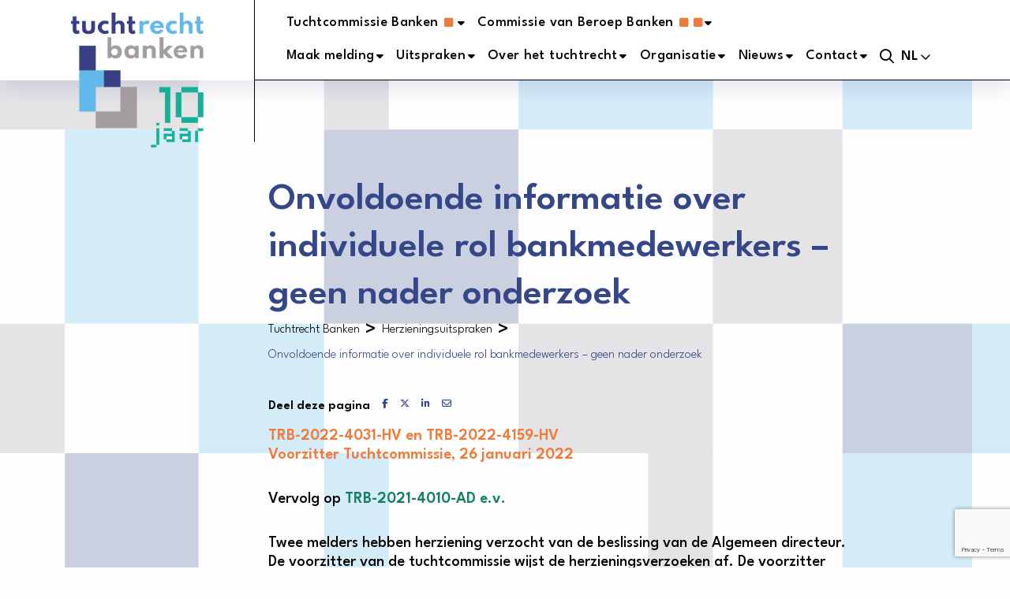

--- FILE ---
content_type: text/html; charset=UTF-8
request_url: https://www.tuchtrechtbanken.nl/uitspraak/onvoldoende-informatie-over-individuele-rol-bankmedewerkers-geen-nader-onderzoek/
body_size: 16156
content:
<!doctype html>
<html class="no-js" lang="nl-NL" >
  <head>
    <meta charset="utf-8" />
    <meta name="viewport" content="width=device-width, initial-scale=1.0" />
          <link rel="shortcut icon" type="image/png" href="https://www.tuchtrechtbanken.nl/wp-content/themes/FoundationPress-child/assets/img/tr_favicon_v2.ico">
        <link rel="preload" href="https://www.tuchtrechtbanken.nl/wp-content/themes/FoundationPress-child/assets/fonts/fa-solid-900.woff2" as="font" crossorigin>
    <link rel="preload" href="https://www.tuchtrechtbanken.nl/wp-content/themes/FoundationPress-child/assets/fonts/fa-regular-400.woff2" as="font" crossorigin>
    <link rel="preload" href="https://www.tuchtrechtbanken.nl/wp-content/themes/FoundationPress-child/assets/fonts/fa-light-300.woff2" as="font" crossorigin>
    <link rel="preload" href="https://www.tuchtrechtbanken.nl/wp-content/themes/FoundationPress-child/assets/fonts/fa-brands-400.woff2" as="font" crossorigin>
    <link rel="preload" href="https://www.tuchtrechtbanken.nl/wp-content/themes/FoundationPress-child/assets/fonts/AvenirLT-Roman.woff2" as="font" crossorigin>
    <link rel="preload" href="https://www.tuchtrechtbanken.nl/wp-content/themes/FoundationPress-child/assets/fonts/AvenirLT-Black.woff2" as="font" crossorigin>
    <meta name='robots' content='index, follow, max-image-preview:large, max-snippet:-1, max-video-preview:-1' />

<!-- Google Tag Manager for WordPress by gtm4wp.com -->
<script data-cfasync="false" data-pagespeed-no-defer>
	var gtm4wp_datalayer_name = "dataLayer";
	var dataLayer = dataLayer || [];
</script>
<!-- End Google Tag Manager for WordPress by gtm4wp.com -->
	<!-- This site is optimized with the Yoast SEO plugin v26.7 - https://yoast.com/wordpress/plugins/seo/ -->
	<title>Onvoldoende informatie over individuele rol bankmedewerkers – geen nader onderzoek - Tuchtrecht Banken %</title>
<link data-rocket-prefetch href="https://www.googletagmanager.com" rel="dns-prefetch">
<link data-rocket-prefetch href="https://www.google.com" rel="dns-prefetch">
<link data-rocket-prefetch href="https://kit.fontawesome.com" rel="dns-prefetch"><link rel="preload" data-rocket-preload as="image" href="https://www.tuchtrechtbanken.nl/wp-content/uploads/2025/01/image006-1024x1045.png" fetchpriority="high">
	<meta name="description" content="onderzoek naar structurele schending Wwft, Voorzitter Tuchtcommissie gelet op alle inspanningen die verricht zijn geen nader onderzoek" />
	<link rel="canonical" href="https://www.tuchtrechtbanken.nl/uitspraak/onvoldoende-informatie-over-individuele-rol-bankmedewerkers-geen-nader-onderzoek/" />
	<meta property="og:locale" content="nl_NL" />
	<meta property="og:type" content="article" />
	<meta property="og:title" content="Onvoldoende informatie over individuele rol bankmedewerkers – geen nader onderzoek - Tuchtrecht Banken %" />
	<meta property="og:description" content="onderzoek naar structurele schending Wwft, Voorzitter Tuchtcommissie gelet op alle inspanningen die verricht zijn geen nader onderzoek" />
	<meta property="og:url" content="https://www.tuchtrechtbanken.nl/uitspraak/onvoldoende-informatie-over-individuele-rol-bankmedewerkers-geen-nader-onderzoek/" />
	<meta property="og:site_name" content="Tuchtrecht Banken" />
	<meta property="article:publisher" content="https://www.facebook.com/tuchtrechtbanken/" />
	<meta property="article:modified_time" content="2024-12-11T12:12:58+00:00" />
	<meta name="twitter:card" content="summary_large_image" />
	<meta name="twitter:site" content="@TRB_nl" />
	<meta name="twitter:label1" content="Geschatte leestijd" />
	<meta name="twitter:data1" content="1 minuut" />
	<script type="application/ld+json" class="yoast-schema-graph">{"@context":"https://schema.org","@graph":[{"@type":"WebPage","@id":"https://www.tuchtrechtbanken.nl/uitspraak/onvoldoende-informatie-over-individuele-rol-bankmedewerkers-geen-nader-onderzoek/","url":"https://www.tuchtrechtbanken.nl/uitspraak/onvoldoende-informatie-over-individuele-rol-bankmedewerkers-geen-nader-onderzoek/","name":"Onvoldoende informatie over individuele rol bankmedewerkers – geen nader onderzoek - Tuchtrecht Banken %","isPartOf":{"@id":"https://www.tuchtrechtbanken.nl/#website"},"datePublished":"2022-02-01T17:25:32+00:00","dateModified":"2024-12-11T12:12:58+00:00","description":"onderzoek naar structurele schending Wwft, Voorzitter Tuchtcommissie gelet op alle inspanningen die verricht zijn geen nader onderzoek","inLanguage":"nl-NL","potentialAction":[{"@type":"ReadAction","target":["https://www.tuchtrechtbanken.nl/uitspraak/onvoldoende-informatie-over-individuele-rol-bankmedewerkers-geen-nader-onderzoek/"]}]},{"@type":"WebSite","@id":"https://www.tuchtrechtbanken.nl/#website","url":"https://www.tuchtrechtbanken.nl/","name":"Tuchtrecht Banken","description":"Integriteit waarborgen, vertrouwen versterken.","publisher":{"@id":"https://www.tuchtrechtbanken.nl/#organization"},"potentialAction":[{"@type":"SearchAction","target":{"@type":"EntryPoint","urlTemplate":"https://www.tuchtrechtbanken.nl/?s={search_term_string}"},"query-input":{"@type":"PropertyValueSpecification","valueRequired":true,"valueName":"search_term_string"}}],"inLanguage":"nl-NL"},{"@type":"Organization","@id":"https://www.tuchtrechtbanken.nl/#organization","name":"Tuchtrecht Banken","url":"https://www.tuchtrechtbanken.nl/","logo":{"@type":"ImageObject","inLanguage":"nl-NL","@id":"https://www.tuchtrechtbanken.nl/#/schema/logo/image/","url":"https://www.tuchtrechtbanken.nl/wp-content/uploads/2023/01/logo-wp.png","contentUrl":"https://www.tuchtrechtbanken.nl/wp-content/uploads/2023/01/logo-wp.png","width":1997,"height":1697,"caption":"Tuchtrecht Banken"},"image":{"@id":"https://www.tuchtrechtbanken.nl/#/schema/logo/image/"},"sameAs":["https://www.facebook.com/tuchtrechtbanken/","https://x.com/TRB_nl","https://www.linkedin.com/company/tuchtrecht-banken/"]}]}</script>
	<!-- / Yoast SEO plugin. -->


<link rel='dns-prefetch' href='//www.tuchtrechtbanken.nl' />
<link rel='dns-prefetch' href='//ajax.googleapis.com' />
<link rel='dns-prefetch' href='//www.google.com' />
<link rel='dns-prefetch' href='//kit.fontawesome.com' />

<link rel="alternate" title="oEmbed (JSON)" type="application/json+oembed" href="https://www.tuchtrechtbanken.nl/wp-json/oembed/1.0/embed?url=https%3A%2F%2Fwww.tuchtrechtbanken.nl%2Fuitspraak%2Fonvoldoende-informatie-over-individuele-rol-bankmedewerkers-geen-nader-onderzoek%2F" />
<link rel="alternate" title="oEmbed (XML)" type="text/xml+oembed" href="https://www.tuchtrechtbanken.nl/wp-json/oembed/1.0/embed?url=https%3A%2F%2Fwww.tuchtrechtbanken.nl%2Fuitspraak%2Fonvoldoende-informatie-over-individuele-rol-bankmedewerkers-geen-nader-onderzoek%2F&#038;format=xml" />
		<!-- This site uses the Google Analytics by MonsterInsights plugin v9.11.1 - Using Analytics tracking - https://www.monsterinsights.com/ -->
							<script src="//www.googletagmanager.com/gtag/js?id=G-GCJNSBZH19"  data-cfasync="false" data-wpfc-render="false" async></script>
			<script data-cfasync="false" data-wpfc-render="false">
				var mi_version = '9.11.1';
				var mi_track_user = true;
				var mi_no_track_reason = '';
								var MonsterInsightsDefaultLocations = {"page_location":"https:\/\/www.tuchtrechtbanken.nl\/uitspraak\/onvoldoende-informatie-over-individuele-rol-bankmedewerkers-geen-nader-onderzoek\/"};
								if ( typeof MonsterInsightsPrivacyGuardFilter === 'function' ) {
					var MonsterInsightsLocations = (typeof MonsterInsightsExcludeQuery === 'object') ? MonsterInsightsPrivacyGuardFilter( MonsterInsightsExcludeQuery ) : MonsterInsightsPrivacyGuardFilter( MonsterInsightsDefaultLocations );
				} else {
					var MonsterInsightsLocations = (typeof MonsterInsightsExcludeQuery === 'object') ? MonsterInsightsExcludeQuery : MonsterInsightsDefaultLocations;
				}

								var disableStrs = [
										'ga-disable-G-GCJNSBZH19',
									];

				/* Function to detect opted out users */
				function __gtagTrackerIsOptedOut() {
					for (var index = 0; index < disableStrs.length; index++) {
						if (document.cookie.indexOf(disableStrs[index] + '=true') > -1) {
							return true;
						}
					}

					return false;
				}

				/* Disable tracking if the opt-out cookie exists. */
				if (__gtagTrackerIsOptedOut()) {
					for (var index = 0; index < disableStrs.length; index++) {
						window[disableStrs[index]] = true;
					}
				}

				/* Opt-out function */
				function __gtagTrackerOptout() {
					for (var index = 0; index < disableStrs.length; index++) {
						document.cookie = disableStrs[index] + '=true; expires=Thu, 31 Dec 2099 23:59:59 UTC; path=/';
						window[disableStrs[index]] = true;
					}
				}

				if ('undefined' === typeof gaOptout) {
					function gaOptout() {
						__gtagTrackerOptout();
					}
				}
								window.dataLayer = window.dataLayer || [];

				window.MonsterInsightsDualTracker = {
					helpers: {},
					trackers: {},
				};
				if (mi_track_user) {
					function __gtagDataLayer() {
						dataLayer.push(arguments);
					}

					function __gtagTracker(type, name, parameters) {
						if (!parameters) {
							parameters = {};
						}

						if (parameters.send_to) {
							__gtagDataLayer.apply(null, arguments);
							return;
						}

						if (type === 'event') {
														parameters.send_to = monsterinsights_frontend.v4_id;
							var hookName = name;
							if (typeof parameters['event_category'] !== 'undefined') {
								hookName = parameters['event_category'] + ':' + name;
							}

							if (typeof MonsterInsightsDualTracker.trackers[hookName] !== 'undefined') {
								MonsterInsightsDualTracker.trackers[hookName](parameters);
							} else {
								__gtagDataLayer('event', name, parameters);
							}
							
						} else {
							__gtagDataLayer.apply(null, arguments);
						}
					}

					__gtagTracker('js', new Date());
					__gtagTracker('set', {
						'developer_id.dZGIzZG': true,
											});
					if ( MonsterInsightsLocations.page_location ) {
						__gtagTracker('set', MonsterInsightsLocations);
					}
										__gtagTracker('config', 'G-GCJNSBZH19', {"forceSSL":"true"} );
										window.gtag = __gtagTracker;										(function () {
						/* https://developers.google.com/analytics/devguides/collection/analyticsjs/ */
						/* ga and __gaTracker compatibility shim. */
						var noopfn = function () {
							return null;
						};
						var newtracker = function () {
							return new Tracker();
						};
						var Tracker = function () {
							return null;
						};
						var p = Tracker.prototype;
						p.get = noopfn;
						p.set = noopfn;
						p.send = function () {
							var args = Array.prototype.slice.call(arguments);
							args.unshift('send');
							__gaTracker.apply(null, args);
						};
						var __gaTracker = function () {
							var len = arguments.length;
							if (len === 0) {
								return;
							}
							var f = arguments[len - 1];
							if (typeof f !== 'object' || f === null || typeof f.hitCallback !== 'function') {
								if ('send' === arguments[0]) {
									var hitConverted, hitObject = false, action;
									if ('event' === arguments[1]) {
										if ('undefined' !== typeof arguments[3]) {
											hitObject = {
												'eventAction': arguments[3],
												'eventCategory': arguments[2],
												'eventLabel': arguments[4],
												'value': arguments[5] ? arguments[5] : 1,
											}
										}
									}
									if ('pageview' === arguments[1]) {
										if ('undefined' !== typeof arguments[2]) {
											hitObject = {
												'eventAction': 'page_view',
												'page_path': arguments[2],
											}
										}
									}
									if (typeof arguments[2] === 'object') {
										hitObject = arguments[2];
									}
									if (typeof arguments[5] === 'object') {
										Object.assign(hitObject, arguments[5]);
									}
									if ('undefined' !== typeof arguments[1].hitType) {
										hitObject = arguments[1];
										if ('pageview' === hitObject.hitType) {
											hitObject.eventAction = 'page_view';
										}
									}
									if (hitObject) {
										action = 'timing' === arguments[1].hitType ? 'timing_complete' : hitObject.eventAction;
										hitConverted = mapArgs(hitObject);
										__gtagTracker('event', action, hitConverted);
									}
								}
								return;
							}

							function mapArgs(args) {
								var arg, hit = {};
								var gaMap = {
									'eventCategory': 'event_category',
									'eventAction': 'event_action',
									'eventLabel': 'event_label',
									'eventValue': 'event_value',
									'nonInteraction': 'non_interaction',
									'timingCategory': 'event_category',
									'timingVar': 'name',
									'timingValue': 'value',
									'timingLabel': 'event_label',
									'page': 'page_path',
									'location': 'page_location',
									'title': 'page_title',
									'referrer' : 'page_referrer',
								};
								for (arg in args) {
																		if (!(!args.hasOwnProperty(arg) || !gaMap.hasOwnProperty(arg))) {
										hit[gaMap[arg]] = args[arg];
									} else {
										hit[arg] = args[arg];
									}
								}
								return hit;
							}

							try {
								f.hitCallback();
							} catch (ex) {
							}
						};
						__gaTracker.create = newtracker;
						__gaTracker.getByName = newtracker;
						__gaTracker.getAll = function () {
							return [];
						};
						__gaTracker.remove = noopfn;
						__gaTracker.loaded = true;
						window['__gaTracker'] = __gaTracker;
					})();
									} else {
										console.log("");
					(function () {
						function __gtagTracker() {
							return null;
						}

						window['__gtagTracker'] = __gtagTracker;
						window['gtag'] = __gtagTracker;
					})();
									}
			</script>
							<!-- / Google Analytics by MonsterInsights -->
		<style id='wp-img-auto-sizes-contain-inline-css'>
img:is([sizes=auto i],[sizes^="auto," i]){contain-intrinsic-size:3000px 1500px}
/*# sourceURL=wp-img-auto-sizes-contain-inline-css */
</style>
<style id='classic-theme-styles-inline-css'>
/*! This file is auto-generated */
.wp-block-button__link{color:#fff;background-color:#32373c;border-radius:9999px;box-shadow:none;text-decoration:none;padding:calc(.667em + 2px) calc(1.333em + 2px);font-size:1.125em}.wp-block-file__button{background:#32373c;color:#fff;text-decoration:none}
/*# sourceURL=/wp-includes/css/classic-themes.min.css */
</style>
<link data-minify="1" rel='stylesheet' id='main-stylesheet-css' href='https://www.tuchtrechtbanken.nl/wp-content/cache/min/3/wp-content/themes/FoundationPress/dist/assets/css/app.css?ver=1768527523' media='all' />
<link data-minify="1" rel='stylesheet' id='child-theme-css' href='https://www.tuchtrechtbanken.nl/wp-content/cache/min/3/wp-content/themes/FoundationPress-child/assets/css/style-1746606658829.css?ver=1768527523' media='all' />
<style id='rocket-lazyload-inline-css'>
.rll-youtube-player{position:relative;padding-bottom:56.23%;height:0;overflow:hidden;max-width:100%;}.rll-youtube-player:focus-within{outline: 2px solid currentColor;outline-offset: 5px;}.rll-youtube-player iframe{position:absolute;top:0;left:0;width:100%;height:100%;z-index:100;background:0 0}.rll-youtube-player img{bottom:0;display:block;left:0;margin:auto;max-width:100%;width:100%;position:absolute;right:0;top:0;border:none;height:auto;-webkit-transition:.4s all;-moz-transition:.4s all;transition:.4s all}.rll-youtube-player img:hover{-webkit-filter:brightness(75%)}.rll-youtube-player .play{height:100%;width:100%;left:0;top:0;position:absolute;background:url(https://www.tuchtrechtbanken.nl/wp-content/plugins/wp-rocket/assets/img/youtube.png) no-repeat center;background-color: transparent !important;cursor:pointer;border:none;}
/*# sourceURL=rocket-lazyload-inline-css */
</style>
<script src="https://www.tuchtrechtbanken.nl/wp-content/plugins/google-analytics-for-wordpress/assets/js/frontend-gtag.min.js" id="monsterinsights-frontend-script-js" async="async" data-wp-strategy="async"></script>
<script data-cfasync="false" data-wpfc-render="false" id='monsterinsights-frontend-script-js-extra'>/* <![CDATA[ */
var monsterinsights_frontend = {"js_events_tracking":"true","download_extensions":"doc,pdf,ppt,zip,xls,docx,pptx,xlsx","inbound_paths":"[{\"path\":\"\\\/go\\\/\",\"label\":\"affiliate\"},{\"path\":\"\\\/recommend\\\/\",\"label\":\"affiliate\"}]","home_url":"https:\/\/www.tuchtrechtbanken.nl","hash_tracking":"false","v4_id":"G-GCJNSBZH19"};/* ]]> */
</script>
<script data-minify="1" data-cookieconsent="ignore" src="https://www.tuchtrechtbanken.nl/wp-content/cache/min/3/ajax/libs/jquery/2.2.4/jquery.min.js?ver=1768527523" id="jquery-js"></script>
<link rel="https://api.w.org/" href="https://www.tuchtrechtbanken.nl/wp-json/" />
<!-- Google Tag Manager for WordPress by gtm4wp.com -->
<!-- GTM Container placement set to automatic -->
<script data-cfasync="false" data-pagespeed-no-defer>
	var dataLayer_content = {"pagePostType":"statement","pagePostType2":"single-statement","pagePostAuthor":"olavwagenaar"};
	dataLayer.push( dataLayer_content );
</script>
<script data-cfasync="false" data-pagespeed-no-defer>
(function(w,d,s,l,i){w[l]=w[l]||[];w[l].push({'gtm.start':
new Date().getTime(),event:'gtm.js'});var f=d.getElementsByTagName(s)[0],
j=d.createElement(s),dl=l!='dataLayer'?'&l='+l:'';j.async=true;j.src=
'//www.googletagmanager.com/gtm.js?id='+i+dl;f.parentNode.insertBefore(j,f);
})(window,document,'script','dataLayer','GTM-T9NJ5T3V');
</script>
<!-- End Google Tag Manager for WordPress by gtm4wp.com --><link rel="icon" href="https://www.tuchtrechtbanken.nl/wp-content/uploads/2023/06/cropped-logo-TrB-letters-klein-extra-witruimte-32x32.jpg" sizes="32x32" />
<link rel="icon" href="https://www.tuchtrechtbanken.nl/wp-content/uploads/2023/06/cropped-logo-TrB-letters-klein-extra-witruimte-192x192.jpg" sizes="192x192" />
<link rel="apple-touch-icon" href="https://www.tuchtrechtbanken.nl/wp-content/uploads/2023/06/cropped-logo-TrB-letters-klein-extra-witruimte-180x180.jpg" />
<meta name="msapplication-TileImage" content="https://www.tuchtrechtbanken.nl/wp-content/uploads/2023/06/cropped-logo-TrB-letters-klein-extra-witruimte-270x270.jpg" />
<noscript><style id="rocket-lazyload-nojs-css">.rll-youtube-player, [data-lazy-src]{display:none !important;}</style></noscript>		
<style>
	:root {
		--strl-color-black: #000000;
		--strl-color-white: #ffffff;
		--strl-color-dark-grey: #3c3b3d;;
		--strl-color-light-blue: #f0f6ff;
		--strl-color-blue: #354789;
		--strl-color-blue-medium: #040ed7;
		--strl-color-dark-blue: #040e72;
		--strl-color-green: #157f63;
		--strl-color-light-green: #e8f6f2;
		--strl-color-orange: #ee7b3b;
		--strl-color-blue-alt: #4aa9e4;
		--strl-color-footer-bg: #868289;
		--strl-color-block-dark-blue: #283791;
		--strl-color-block-light-blue: #4aa9e4;
		--strl-color-block-grey: #87828c;
		--strl-color-text-orange: #8224e3;
	}
</style>
    <script>
      var wpurl   = 'https://www.tuchtrechtbanken.nl';
      var ajaxurl = 'https://www.tuchtrechtbanken.nl/wp-admin/admin-ajax.php';
      var stylesheet_directory = 'https://www.tuchtrechtbanken.nl/wp-content/themes/FoundationPress-child';
    </script>
  <style id='wp-block-heading-inline-css'>
h1:where(.wp-block-heading).has-background,h2:where(.wp-block-heading).has-background,h3:where(.wp-block-heading).has-background,h4:where(.wp-block-heading).has-background,h5:where(.wp-block-heading).has-background,h6:where(.wp-block-heading).has-background{padding:1.25em 2.375em}h1.has-text-align-left[style*=writing-mode]:where([style*=vertical-lr]),h1.has-text-align-right[style*=writing-mode]:where([style*=vertical-rl]),h2.has-text-align-left[style*=writing-mode]:where([style*=vertical-lr]),h2.has-text-align-right[style*=writing-mode]:where([style*=vertical-rl]),h3.has-text-align-left[style*=writing-mode]:where([style*=vertical-lr]),h3.has-text-align-right[style*=writing-mode]:where([style*=vertical-rl]),h4.has-text-align-left[style*=writing-mode]:where([style*=vertical-lr]),h4.has-text-align-right[style*=writing-mode]:where([style*=vertical-rl]),h5.has-text-align-left[style*=writing-mode]:where([style*=vertical-lr]),h5.has-text-align-right[style*=writing-mode]:where([style*=vertical-rl]),h6.has-text-align-left[style*=writing-mode]:where([style*=vertical-lr]),h6.has-text-align-right[style*=writing-mode]:where([style*=vertical-rl]){rotate:180deg}
/*# sourceURL=https://www.tuchtrechtbanken.nl/wp-includes/blocks/heading/style.min.css */
</style>
<style id='wp-block-paragraph-inline-css'>
.is-small-text{font-size:.875em}.is-regular-text{font-size:1em}.is-large-text{font-size:2.25em}.is-larger-text{font-size:3em}.has-drop-cap:not(:focus):first-letter{float:left;font-size:8.4em;font-style:normal;font-weight:100;line-height:.68;margin:.05em .1em 0 0;text-transform:uppercase}body.rtl .has-drop-cap:not(:focus):first-letter{float:none;margin-left:.1em}p.has-drop-cap.has-background{overflow:hidden}:root :where(p.has-background){padding:1.25em 2.375em}:where(p.has-text-color:not(.has-link-color)) a{color:inherit}p.has-text-align-left[style*="writing-mode:vertical-lr"],p.has-text-align-right[style*="writing-mode:vertical-rl"]{rotate:180deg}
/*# sourceURL=https://www.tuchtrechtbanken.nl/wp-includes/blocks/paragraph/style.min.css */
</style>
<style id='global-styles-inline-css'>
:root{--wp--preset--aspect-ratio--square: 1;--wp--preset--aspect-ratio--4-3: 4/3;--wp--preset--aspect-ratio--3-4: 3/4;--wp--preset--aspect-ratio--3-2: 3/2;--wp--preset--aspect-ratio--2-3: 2/3;--wp--preset--aspect-ratio--16-9: 16/9;--wp--preset--aspect-ratio--9-16: 9/16;--wp--preset--color--black: #000000;--wp--preset--color--cyan-bluish-gray: #abb8c3;--wp--preset--color--white: #ffffff;--wp--preset--color--pale-pink: #f78da7;--wp--preset--color--vivid-red: #cf2e2e;--wp--preset--color--luminous-vivid-orange: #ff6900;--wp--preset--color--luminous-vivid-amber: #fcb900;--wp--preset--color--light-green-cyan: #7bdcb5;--wp--preset--color--vivid-green-cyan: #00d084;--wp--preset--color--pale-cyan-blue: #8ed1fc;--wp--preset--color--vivid-cyan-blue: #0693e3;--wp--preset--color--vivid-purple: #9b51e0;--wp--preset--gradient--vivid-cyan-blue-to-vivid-purple: linear-gradient(135deg,rgb(6,147,227) 0%,rgb(155,81,224) 100%);--wp--preset--gradient--light-green-cyan-to-vivid-green-cyan: linear-gradient(135deg,rgb(122,220,180) 0%,rgb(0,208,130) 100%);--wp--preset--gradient--luminous-vivid-amber-to-luminous-vivid-orange: linear-gradient(135deg,rgb(252,185,0) 0%,rgb(255,105,0) 100%);--wp--preset--gradient--luminous-vivid-orange-to-vivid-red: linear-gradient(135deg,rgb(255,105,0) 0%,rgb(207,46,46) 100%);--wp--preset--gradient--very-light-gray-to-cyan-bluish-gray: linear-gradient(135deg,rgb(238,238,238) 0%,rgb(169,184,195) 100%);--wp--preset--gradient--cool-to-warm-spectrum: linear-gradient(135deg,rgb(74,234,220) 0%,rgb(151,120,209) 20%,rgb(207,42,186) 40%,rgb(238,44,130) 60%,rgb(251,105,98) 80%,rgb(254,248,76) 100%);--wp--preset--gradient--blush-light-purple: linear-gradient(135deg,rgb(255,206,236) 0%,rgb(152,150,240) 100%);--wp--preset--gradient--blush-bordeaux: linear-gradient(135deg,rgb(254,205,165) 0%,rgb(254,45,45) 50%,rgb(107,0,62) 100%);--wp--preset--gradient--luminous-dusk: linear-gradient(135deg,rgb(255,203,112) 0%,rgb(199,81,192) 50%,rgb(65,88,208) 100%);--wp--preset--gradient--pale-ocean: linear-gradient(135deg,rgb(255,245,203) 0%,rgb(182,227,212) 50%,rgb(51,167,181) 100%);--wp--preset--gradient--electric-grass: linear-gradient(135deg,rgb(202,248,128) 0%,rgb(113,206,126) 100%);--wp--preset--gradient--midnight: linear-gradient(135deg,rgb(2,3,129) 0%,rgb(40,116,252) 100%);--wp--preset--font-size--small: 13px;--wp--preset--font-size--medium: 20px;--wp--preset--font-size--large: 36px;--wp--preset--font-size--x-large: 42px;--wp--preset--spacing--20: 0.44rem;--wp--preset--spacing--30: 0.67rem;--wp--preset--spacing--40: 1rem;--wp--preset--spacing--50: 1.5rem;--wp--preset--spacing--60: 2.25rem;--wp--preset--spacing--70: 3.38rem;--wp--preset--spacing--80: 5.06rem;--wp--preset--shadow--natural: 6px 6px 9px rgba(0, 0, 0, 0.2);--wp--preset--shadow--deep: 12px 12px 50px rgba(0, 0, 0, 0.4);--wp--preset--shadow--sharp: 6px 6px 0px rgba(0, 0, 0, 0.2);--wp--preset--shadow--outlined: 6px 6px 0px -3px rgb(255, 255, 255), 6px 6px rgb(0, 0, 0);--wp--preset--shadow--crisp: 6px 6px 0px rgb(0, 0, 0);}:where(.is-layout-flex){gap: 0.5em;}:where(.is-layout-grid){gap: 0.5em;}body .is-layout-flex{display: flex;}.is-layout-flex{flex-wrap: wrap;align-items: center;}.is-layout-flex > :is(*, div){margin: 0;}body .is-layout-grid{display: grid;}.is-layout-grid > :is(*, div){margin: 0;}:where(.wp-block-columns.is-layout-flex){gap: 2em;}:where(.wp-block-columns.is-layout-grid){gap: 2em;}:where(.wp-block-post-template.is-layout-flex){gap: 1.25em;}:where(.wp-block-post-template.is-layout-grid){gap: 1.25em;}.has-black-color{color: var(--wp--preset--color--black) !important;}.has-cyan-bluish-gray-color{color: var(--wp--preset--color--cyan-bluish-gray) !important;}.has-white-color{color: var(--wp--preset--color--white) !important;}.has-pale-pink-color{color: var(--wp--preset--color--pale-pink) !important;}.has-vivid-red-color{color: var(--wp--preset--color--vivid-red) !important;}.has-luminous-vivid-orange-color{color: var(--wp--preset--color--luminous-vivid-orange) !important;}.has-luminous-vivid-amber-color{color: var(--wp--preset--color--luminous-vivid-amber) !important;}.has-light-green-cyan-color{color: var(--wp--preset--color--light-green-cyan) !important;}.has-vivid-green-cyan-color{color: var(--wp--preset--color--vivid-green-cyan) !important;}.has-pale-cyan-blue-color{color: var(--wp--preset--color--pale-cyan-blue) !important;}.has-vivid-cyan-blue-color{color: var(--wp--preset--color--vivid-cyan-blue) !important;}.has-vivid-purple-color{color: var(--wp--preset--color--vivid-purple) !important;}.has-black-background-color{background-color: var(--wp--preset--color--black) !important;}.has-cyan-bluish-gray-background-color{background-color: var(--wp--preset--color--cyan-bluish-gray) !important;}.has-white-background-color{background-color: var(--wp--preset--color--white) !important;}.has-pale-pink-background-color{background-color: var(--wp--preset--color--pale-pink) !important;}.has-vivid-red-background-color{background-color: var(--wp--preset--color--vivid-red) !important;}.has-luminous-vivid-orange-background-color{background-color: var(--wp--preset--color--luminous-vivid-orange) !important;}.has-luminous-vivid-amber-background-color{background-color: var(--wp--preset--color--luminous-vivid-amber) !important;}.has-light-green-cyan-background-color{background-color: var(--wp--preset--color--light-green-cyan) !important;}.has-vivid-green-cyan-background-color{background-color: var(--wp--preset--color--vivid-green-cyan) !important;}.has-pale-cyan-blue-background-color{background-color: var(--wp--preset--color--pale-cyan-blue) !important;}.has-vivid-cyan-blue-background-color{background-color: var(--wp--preset--color--vivid-cyan-blue) !important;}.has-vivid-purple-background-color{background-color: var(--wp--preset--color--vivid-purple) !important;}.has-black-border-color{border-color: var(--wp--preset--color--black) !important;}.has-cyan-bluish-gray-border-color{border-color: var(--wp--preset--color--cyan-bluish-gray) !important;}.has-white-border-color{border-color: var(--wp--preset--color--white) !important;}.has-pale-pink-border-color{border-color: var(--wp--preset--color--pale-pink) !important;}.has-vivid-red-border-color{border-color: var(--wp--preset--color--vivid-red) !important;}.has-luminous-vivid-orange-border-color{border-color: var(--wp--preset--color--luminous-vivid-orange) !important;}.has-luminous-vivid-amber-border-color{border-color: var(--wp--preset--color--luminous-vivid-amber) !important;}.has-light-green-cyan-border-color{border-color: var(--wp--preset--color--light-green-cyan) !important;}.has-vivid-green-cyan-border-color{border-color: var(--wp--preset--color--vivid-green-cyan) !important;}.has-pale-cyan-blue-border-color{border-color: var(--wp--preset--color--pale-cyan-blue) !important;}.has-vivid-cyan-blue-border-color{border-color: var(--wp--preset--color--vivid-cyan-blue) !important;}.has-vivid-purple-border-color{border-color: var(--wp--preset--color--vivid-purple) !important;}.has-vivid-cyan-blue-to-vivid-purple-gradient-background{background: var(--wp--preset--gradient--vivid-cyan-blue-to-vivid-purple) !important;}.has-light-green-cyan-to-vivid-green-cyan-gradient-background{background: var(--wp--preset--gradient--light-green-cyan-to-vivid-green-cyan) !important;}.has-luminous-vivid-amber-to-luminous-vivid-orange-gradient-background{background: var(--wp--preset--gradient--luminous-vivid-amber-to-luminous-vivid-orange) !important;}.has-luminous-vivid-orange-to-vivid-red-gradient-background{background: var(--wp--preset--gradient--luminous-vivid-orange-to-vivid-red) !important;}.has-very-light-gray-to-cyan-bluish-gray-gradient-background{background: var(--wp--preset--gradient--very-light-gray-to-cyan-bluish-gray) !important;}.has-cool-to-warm-spectrum-gradient-background{background: var(--wp--preset--gradient--cool-to-warm-spectrum) !important;}.has-blush-light-purple-gradient-background{background: var(--wp--preset--gradient--blush-light-purple) !important;}.has-blush-bordeaux-gradient-background{background: var(--wp--preset--gradient--blush-bordeaux) !important;}.has-luminous-dusk-gradient-background{background: var(--wp--preset--gradient--luminous-dusk) !important;}.has-pale-ocean-gradient-background{background: var(--wp--preset--gradient--pale-ocean) !important;}.has-electric-grass-gradient-background{background: var(--wp--preset--gradient--electric-grass) !important;}.has-midnight-gradient-background{background: var(--wp--preset--gradient--midnight) !important;}.has-small-font-size{font-size: var(--wp--preset--font-size--small) !important;}.has-medium-font-size{font-size: var(--wp--preset--font-size--medium) !important;}.has-large-font-size{font-size: var(--wp--preset--font-size--large) !important;}.has-x-large-font-size{font-size: var(--wp--preset--font-size--x-large) !important;}
/*# sourceURL=global-styles-inline-css */
</style>
<style id='core-block-supports-inline-css'>
.wp-elements-cefe79b1a618621d1921baf0f66b81ff a:where(:not(.wp-element-button)){color:#010101;}.wp-elements-676435b3d5eb37b29baf4d8dbb47aecb a:where(:not(.wp-element-button)){color:var(--wp--preset--color--black);}.wp-elements-619f75d6cfb8808a32160f6b902faa30 a:where(:not(.wp-element-button)){color:var(--wp--preset--color--black);}.wp-elements-c1b1848d9870b79a291430944ac4e457 a:where(:not(.wp-element-button)){color:var(--wp--preset--color--black);}
/*# sourceURL=core-block-supports-inline-css */
</style>
<meta name="generator" content="WP Rocket 3.20.3" data-wpr-features="wpr_defer_js wpr_minify_js wpr_lazyload_images wpr_lazyload_iframes wpr_preconnect_external_domains wpr_oci wpr_minify_css wpr_preload_links wpr_desktop" /></head>
  <body class="wp-singular statement-template-default single single-statement postid-4356 wp-theme-FoundationPress wp-child-theme-FoundationPress-child offcanvas">

  <!-- header -->
  <header  class="site-header">
		    <a href="https://www.tuchtrechtbanken.nl/uitspraak/onvoldoende-informatie-over-individuele-rol-bankmedewerkers-geen-nader-onderzoek/#main" class="skiplink">Naar hoofd content</a>
    <a href="https://www.tuchtrechtbanken.nl/uitspraak/onvoldoende-informatie-over-individuele-rol-bankmedewerkers-geen-nader-onderzoek/#menu" class="skiplink">Naar de navigatie</a>
	<div  class="off-canvas position-right is-closed" id="offCanvas" data-off-canvas data-content-overlay="false">
	<nav id="offcanvas-meta" class="offcanvas-menu" aria-label="Main navigation">
		<ul data-closing-time="200" id="menu-metamenu" class="vertical large-horizontal menu" data-responsive-menu="drilldown large-dropdown" data-parent-link="true" data-back-button='<li class="js-drilldown-back"><a tabindex="0">Terug</a></li>'><li id="menu-item-5039" class="menu-item menu-item-type-custom menu-item-object-custom menu-item-has-children menu-item-5039"><a href="#">Tuchtcommissie Banken</a>
<ul class="vertical menu"><div class="submenu-items-wrap">
	<li id="menu-item-5080" class="menu-item menu-item-type-post_type menu-item-object-page menu-item-5080"><a href="https://www.tuchtrechtbanken.nl/over-de-tuchtcommissie/">Over de Tuchtcommissie</a></li>
	<li id="menu-item-5081" class="menu-item menu-item-type-post_type menu-item-object-page menu-item-5081"><a href="https://www.tuchtrechtbanken.nl/leden-van-de-tuchtcommissie-banken/">Leden van de Tuchtcommissie</a></li>
</ul>
</li>
<li id="menu-item-5040" class="menu-item menu-item-type-custom menu-item-object-custom menu-item-has-children menu-item-5040"><a href="#">Commissie van Beroep Banken</a>
<ul class="vertical menu"><div class="submenu-items-wrap">
	<li id="menu-item-5079" class="menu-item menu-item-type-post_type menu-item-object-page menu-item-5079"><a href="https://www.tuchtrechtbanken.nl/over-de-commissie-van-beroep/">Over de Commissie van Beroep Banken</a></li>
	<li id="menu-item-5078" class="menu-item menu-item-type-post_type menu-item-object-page menu-item-5078"><a href="https://www.tuchtrechtbanken.nl/leden-van-de-commissie-van-beroep/">Leden van de Commissie van Beroep</a></li>
</ul>
</li>
</ul>	</nav>
	<nav id="offcanvas-main" class="offcanvas-menu" aria-label="meta navigation">
		<ul data-closing-time="200" id="menu-main" class="vertical large-horizontal menu" data-responsive-menu="drilldown large-dropdown" data-parent-link="true" data-back-button='<li class="js-drilldown-back"><a tabindex="0">Terug</a></li>'><li id="menu-item-6653" class="menu-item menu-item-type-post_type menu-item-object-page menu-item-has-children menu-item-6653"><a href="https://www.tuchtrechtbanken.nl/maak-melding/">Maak melding</a>
<ul class="vertical menu"><div class="submenu-items-wrap">
	<li id="menu-item-1282" class="menu-item menu-item-type-post_type menu-item-object-page menu-item-1282"><a href="https://www.tuchtrechtbanken.nl/5-stappenplan-voor-indienen-melding/">5-stappenplan indienen melding</a></li>
	<li id="menu-item-5260" class="menu-item menu-item-type-post_type menu-item-object-page menu-item-5260"><a href="https://www.tuchtrechtbanken.nl/deelnemende-banken/">Deelnemende banken</a></li>
	<li id="menu-item-1379" class="menu-item menu-item-type-post_type menu-item-object-page menu-item-1379"><a href="https://www.tuchtrechtbanken.nl/ik-ben-melder/">Ik ben melder</a></li>
	<li id="menu-item-1369" class="menu-item menu-item-type-post_type menu-item-object-page menu-item-1369"><a href="https://www.tuchtrechtbanken.nl/ik-ben-bankmedewerker/">Ik ben bankmedewerker</a></li>
</ul>
</li>
<li id="menu-item-1410" class="menu-item menu-item-type-custom menu-item-object-custom menu-item-has-children menu-item-1410"><a href="https://www.tuchtrechtbanken.nl/uitspraken-zoeken/">Uitspraken</a>
<ul class="vertical menu"><div class="submenu-items-wrap">
	<li id="menu-item-1374" class="menu-item menu-item-type-post_type menu-item-object-page menu-item-1374"><a href="https://www.tuchtrechtbanken.nl/de-verschillende-soorten-uitspraken/">De verschillende soorten uitspraken</a></li>
	<li id="menu-item-1373" class="menu-item menu-item-type-post_type menu-item-object-page menu-item-1373"><a href="https://www.tuchtrechtbanken.nl/de-verschillende-soorten-maatregelen/">De verschillende soorten maatregelen</a></li>
</ul>
</li>
<li id="menu-item-1375" class="menu-item menu-item-type-post_type menu-item-object-page menu-item-has-children menu-item-1375"><a href="https://www.tuchtrechtbanken.nl/over-het-bankentuchtrecht/">Over het tuchtrecht</a>
<ul class="vertical menu"><div class="submenu-items-wrap">
	<li id="menu-item-1377" class="menu-item menu-item-type-post_type menu-item-object-page menu-item-1377"><a href="https://www.tuchtrechtbanken.nl/procesdiagram/">Zaaksbehandeling</a></li>
	<li id="menu-item-1615" class="menu-item menu-item-type-post_type menu-item-object-page menu-item-1615"><a href="https://www.tuchtrechtbanken.nl/procesdiagram-herzieningsverzoek/">Herzieningsverzoek</a></li>
	<li id="menu-item-1378" class="menu-item menu-item-type-post_type menu-item-object-page menu-item-1378"><a href="https://www.tuchtrechtbanken.nl/de-bankierseed/">De bankierseed</a></li>
	<li id="menu-item-1370" class="menu-item menu-item-type-post_type menu-item-object-page menu-item-1370"><a href="https://www.tuchtrechtbanken.nl/de-gedragscode/">De Gedragscode</a></li>
	<li id="menu-item-5344" class="menu-item menu-item-type-post_type menu-item-object-page menu-item-5344"><a href="https://www.tuchtrechtbanken.nl/beleidsnota-klachten/">Beleidsnota Klachten</a></li>
	<li id="menu-item-1368" class="menu-item menu-item-type-post_type menu-item-object-page menu-item-1368"><a href="https://www.tuchtrechtbanken.nl/veelgestelde-vragen/">Veelgestelde vragen</a></li>
	<li id="menu-item-6517" class="menu-item menu-item-type-post_type menu-item-object-page menu-item-6517"><a href="https://www.tuchtrechtbanken.nl/trb-begrippenlijst/">TrB-Begrippenlijst</a></li>
</ul>
</li>
<li id="menu-item-1367" class="menu-item menu-item-type-post_type menu-item-object-page menu-item-has-children menu-item-1367"><a href="https://www.tuchtrechtbanken.nl/organisatie/">Organisatie</a>
<ul class="vertical menu"><div class="submenu-items-wrap">
	<li id="menu-item-1366" class="menu-item menu-item-type-post_type menu-item-object-page menu-item-1366"><a href="https://www.tuchtrechtbanken.nl/bestuur-stichting-tuchtrecht-banken/">Bestuur</a></li>
	<li id="menu-item-1625" class="menu-item menu-item-type-post_type menu-item-object-page menu-item-1625"><a href="https://www.tuchtrechtbanken.nl/algemeen-directeur-tuchtrecht-banken/">Algemeen directeur</a></li>
	<li id="menu-item-1362" class="menu-item menu-item-type-post_type menu-item-object-page menu-item-1362"><a href="https://www.tuchtrechtbanken.nl/reglementen/">Reglementen</a></li>
	<li id="menu-item-1363" class="menu-item menu-item-type-post_type menu-item-object-page menu-item-1363"><a href="https://www.tuchtrechtbanken.nl/jaarverslagen-tuchtrecht-banken/">Jaarverslagen</a></li>
	<li id="menu-item-5848" class="menu-item menu-item-type-post_type menu-item-object-page menu-item-5848"><a href="https://www.tuchtrechtbanken.nl/vacatures/">Vacatures</a></li>
</ul>
</li>
<li id="menu-item-1360" class="menu-item menu-item-type-post_type menu-item-object-page menu-item-has-children menu-item-1360"><a href="https://www.tuchtrechtbanken.nl/actueel/">Nieuws</a>
<ul class="vertical menu"><div class="submenu-items-wrap">
	<li id="menu-item-1359" class="menu-item menu-item-type-post_type menu-item-object-page menu-item-1359"><a href="https://www.tuchtrechtbanken.nl/nieuws-en-persberichten-uitspraken/">Nieuwsberichten</a></li>
	<li id="menu-item-83" class="menu-item menu-item-type-post_type menu-item-object-page menu-item-83"><a href="https://www.tuchtrechtbanken.nl/blog/">Blog</a></li>
	<li id="menu-item-4992" class="menu-item menu-item-type-post_type menu-item-object-page menu-item-4992"><a href="https://www.tuchtrechtbanken.nl/nieuwsbrieven/">Nieuwsbrieven</a></li>
</ul>
</li>
<li id="menu-item-1358" class="menu-item menu-item-type-post_type menu-item-object-page menu-item-has-children menu-item-1358"><a href="https://www.tuchtrechtbanken.nl/contact/">Contact</a>
<ul class="vertical menu"><div class="submenu-items-wrap">
	<li id="menu-item-1356" class="menu-item menu-item-type-post_type menu-item-object-page menu-item-1356"><a href="https://www.tuchtrechtbanken.nl/tuchtrecht-banken-woordvoering-perscontact/">Perscontact</a></li>
</ul>
</li>
<li id="menu-item-6602" class="menu-item menu-item-type-post_type menu-item-object-page menu-item-6602"><a href="https://www.tuchtrechtbanken.nl/zoekpagina/"><i class="far fa-search"></i></a></li>
</ul>	</nav>
</div>
		<div class="row">
			<div class="column small-6 large-3">
				<div class="header-wrapper">
					<a href="https://www.tuchtrechtbanken.nl" class="logo">
						<div class="logo-image" style="background-image: url(https://www.tuchtrechtbanken.nl/wp-content/uploads/2025/01/image006-1024x1045.png);"></div>
						<span class="screen-reader-text">Tuchtrechtbanken logo</span>
					</a>
				</div>
			</div>
			<div class="column small-6 large-9 menu-wrapper">
				<div class="header-wrapper header-wrapper-menu">
					<div>
						<div id="menu-container">
							<div class="metamenu">
								<nav id="menu" aria-label="Meta menu">
									<ul data-closing-time="200" id="menu-metamenu-1" class="vertical large-horizontal menu" data-responsive-menu="drilldown large-dropdown" data-parent-link="true" data-back-button='<li class="js-drilldown-back"><a tabindex="0">Terug</a></li>'><li class="menu-item menu-item-type-custom menu-item-object-custom menu-item-has-children menu-item-5039"><a href="#">Tuchtcommissie Banken</a>
<ul class="vertical menu"><div class="submenu-items-wrap">
	<li class="menu-item menu-item-type-post_type menu-item-object-page menu-item-5080"><a href="https://www.tuchtrechtbanken.nl/over-de-tuchtcommissie/">Over de Tuchtcommissie</a></li>
	<li class="menu-item menu-item-type-post_type menu-item-object-page menu-item-5081"><a href="https://www.tuchtrechtbanken.nl/leden-van-de-tuchtcommissie-banken/">Leden van de Tuchtcommissie</a></li>
</ul>
</li>
<li class="menu-item menu-item-type-custom menu-item-object-custom menu-item-has-children menu-item-5040"><a href="#">Commissie van Beroep Banken</a>
<ul class="vertical menu"><div class="submenu-items-wrap">
	<li class="menu-item menu-item-type-post_type menu-item-object-page menu-item-5079"><a href="https://www.tuchtrechtbanken.nl/over-de-commissie-van-beroep/">Over de Commissie van Beroep Banken</a></li>
	<li class="menu-item menu-item-type-post_type menu-item-object-page menu-item-5078"><a href="https://www.tuchtrechtbanken.nl/leden-van-de-commissie-van-beroep/">Leden van de Commissie van Beroep</a></li>
</ul>
</li>
</ul>								</nav>
							</div>
							<div class="mainmenu">
								<nav id="menu" aria-label="Main menu">
									<ul data-closing-time="200" id="menu-main-1" class="vertical large-horizontal menu" data-responsive-menu="drilldown large-dropdown" data-parent-link="true" data-back-button='<li class="js-drilldown-back"><a tabindex="0">Terug</a></li>'><li class="menu-item menu-item-type-post_type menu-item-object-page menu-item-has-children menu-item-6653"><a href="https://www.tuchtrechtbanken.nl/maak-melding/">Maak melding</a>
<ul class="vertical menu"><div class="submenu-items-wrap">
	<li class="menu-item menu-item-type-post_type menu-item-object-page menu-item-1282"><a href="https://www.tuchtrechtbanken.nl/5-stappenplan-voor-indienen-melding/">5-stappenplan indienen melding</a></li>
	<li class="menu-item menu-item-type-post_type menu-item-object-page menu-item-5260"><a href="https://www.tuchtrechtbanken.nl/deelnemende-banken/">Deelnemende banken</a></li>
	<li class="menu-item menu-item-type-post_type menu-item-object-page menu-item-1379"><a href="https://www.tuchtrechtbanken.nl/ik-ben-melder/">Ik ben melder</a></li>
	<li class="menu-item menu-item-type-post_type menu-item-object-page menu-item-1369"><a href="https://www.tuchtrechtbanken.nl/ik-ben-bankmedewerker/">Ik ben bankmedewerker</a></li>
</ul>
</li>
<li class="menu-item menu-item-type-custom menu-item-object-custom menu-item-has-children menu-item-1410"><a href="https://www.tuchtrechtbanken.nl/uitspraken-zoeken/">Uitspraken</a>
<ul class="vertical menu"><div class="submenu-items-wrap">
	<li class="menu-item menu-item-type-post_type menu-item-object-page menu-item-1374"><a href="https://www.tuchtrechtbanken.nl/de-verschillende-soorten-uitspraken/">De verschillende soorten uitspraken</a></li>
	<li class="menu-item menu-item-type-post_type menu-item-object-page menu-item-1373"><a href="https://www.tuchtrechtbanken.nl/de-verschillende-soorten-maatregelen/">De verschillende soorten maatregelen</a></li>
</ul>
</li>
<li class="menu-item menu-item-type-post_type menu-item-object-page menu-item-has-children menu-item-1375"><a href="https://www.tuchtrechtbanken.nl/over-het-bankentuchtrecht/">Over het tuchtrecht</a>
<ul class="vertical menu"><div class="submenu-items-wrap">
	<li class="menu-item menu-item-type-post_type menu-item-object-page menu-item-1377"><a href="https://www.tuchtrechtbanken.nl/procesdiagram/">Zaaksbehandeling</a></li>
	<li class="menu-item menu-item-type-post_type menu-item-object-page menu-item-1615"><a href="https://www.tuchtrechtbanken.nl/procesdiagram-herzieningsverzoek/">Herzieningsverzoek</a></li>
	<li class="menu-item menu-item-type-post_type menu-item-object-page menu-item-1378"><a href="https://www.tuchtrechtbanken.nl/de-bankierseed/">De bankierseed</a></li>
	<li class="menu-item menu-item-type-post_type menu-item-object-page menu-item-1370"><a href="https://www.tuchtrechtbanken.nl/de-gedragscode/">De Gedragscode</a></li>
	<li class="menu-item menu-item-type-post_type menu-item-object-page menu-item-5344"><a href="https://www.tuchtrechtbanken.nl/beleidsnota-klachten/">Beleidsnota Klachten</a></li>
	<li class="menu-item menu-item-type-post_type menu-item-object-page menu-item-1368"><a href="https://www.tuchtrechtbanken.nl/veelgestelde-vragen/">Veelgestelde vragen</a></li>
	<li class="menu-item menu-item-type-post_type menu-item-object-page menu-item-6517"><a href="https://www.tuchtrechtbanken.nl/trb-begrippenlijst/">TrB-Begrippenlijst</a></li>
</ul>
</li>
<li class="menu-item menu-item-type-post_type menu-item-object-page menu-item-has-children menu-item-1367"><a href="https://www.tuchtrechtbanken.nl/organisatie/">Organisatie</a>
<ul class="vertical menu"><div class="submenu-items-wrap">
	<li class="menu-item menu-item-type-post_type menu-item-object-page menu-item-1366"><a href="https://www.tuchtrechtbanken.nl/bestuur-stichting-tuchtrecht-banken/">Bestuur</a></li>
	<li class="menu-item menu-item-type-post_type menu-item-object-page menu-item-1625"><a href="https://www.tuchtrechtbanken.nl/algemeen-directeur-tuchtrecht-banken/">Algemeen directeur</a></li>
	<li class="menu-item menu-item-type-post_type menu-item-object-page menu-item-1362"><a href="https://www.tuchtrechtbanken.nl/reglementen/">Reglementen</a></li>
	<li class="menu-item menu-item-type-post_type menu-item-object-page menu-item-1363"><a href="https://www.tuchtrechtbanken.nl/jaarverslagen-tuchtrecht-banken/">Jaarverslagen</a></li>
	<li class="menu-item menu-item-type-post_type menu-item-object-page menu-item-5848"><a href="https://www.tuchtrechtbanken.nl/vacatures/">Vacatures</a></li>
</ul>
</li>
<li class="menu-item menu-item-type-post_type menu-item-object-page menu-item-has-children menu-item-1360"><a href="https://www.tuchtrechtbanken.nl/actueel/">Nieuws</a>
<ul class="vertical menu"><div class="submenu-items-wrap">
	<li class="menu-item menu-item-type-post_type menu-item-object-page menu-item-1359"><a href="https://www.tuchtrechtbanken.nl/nieuws-en-persberichten-uitspraken/">Nieuwsberichten</a></li>
	<li class="menu-item menu-item-type-post_type menu-item-object-page menu-item-83"><a href="https://www.tuchtrechtbanken.nl/blog/">Blog</a></li>
	<li class="menu-item menu-item-type-post_type menu-item-object-page menu-item-4992"><a href="https://www.tuchtrechtbanken.nl/nieuwsbrieven/">Nieuwsbrieven</a></li>
</ul>
</li>
<li class="menu-item menu-item-type-post_type menu-item-object-page menu-item-has-children menu-item-1358"><a href="https://www.tuchtrechtbanken.nl/contact/">Contact</a>
<ul class="vertical menu"><div class="submenu-items-wrap">
	<li class="menu-item menu-item-type-post_type menu-item-object-page menu-item-1356"><a href="https://www.tuchtrechtbanken.nl/tuchtrecht-banken-woordvoering-perscontact/">Perscontact</a></li>
</ul>
</li>
<li class="menu-item menu-item-type-post_type menu-item-object-page menu-item-6602"><a href="https://www.tuchtrechtbanken.nl/zoekpagina/"><i class="far fa-search"></i></a></li>
</ul>								</nav>
								<div class="extra">
									<ul class="lang-menu">
										<li class="main-item">
																								<span>NL</span>
												<ul class="drop">
													<li><a href="https://www.tuchtrechtbanken.nl/en/">EN</a></li>
												</ul>
																					</li>
									</ul>
								</div>
							</div>
						</div>
						<button class="menu-icon menu-toggle" type="button" data-toggle="menu-container">
							<span class="screen-reader-text">Open menu</span>
								<span class="line"></span>
								<span class="line"></span>
								<span class="line"></span>
						</button>
						</div>
					</div>
				</div>
			</div>
		</div>
  </header>
  <!-- end:header -->

	<main id="main">
		<div class="row">
			<div class="large-3 column show-for-large"></div>
			<div class="large-8 small-12 column no-padding">
				<!-- header- -->
<div class="section header">
	<div class="wrapper">
		<div class="row">
			<div class="columns">
				<div class="text text-top has-badge">
					<h1>Onvoldoende informatie over individuele rol bankmedewerkers – geen nader onderzoek</h1>
					<div class="breadcrumbs">
						<span property="itemListElement" typeof="ListItem"><a property="item" typeof="WebPage" title="Ga naar Tuchtrecht Banken." href="https://www.tuchtrechtbanken.nl" class="home" ><span property="name">Tuchtrecht Banken</span></a><meta property="position" content="1"></span> &gt; <span property="itemListElement" typeof="ListItem"><a property="item" typeof="WebPage" title="Go to the Herzieningsuitspraken Type archives." href="https://www.tuchtrechtbanken.nl/uitspraak-type/herzieningsuitspraken/" class="taxonomy statement-type" ><span property="name">Herzieningsuitspraken</span></a><meta property="position" content="2"></span> &gt; <span class="post post-statement current-item">Onvoldoende informatie over individuele rol bankmedewerkers – geen nader onderzoek</span>					</div>
						<div class="socialshare">
		<span class="title">Deel deze pagina</span>
			<a aria-label="Delen via Facebook" href="http://www.facebook.com/sharer/sharer.php?u=https://tuchtrechtbanken.nl/uitspraak/onvoldoende-informatie-over-individuele-rol-bankmedewerkers-geen-nader-onderzoek/" onClick="__gaTracker('send', 'social', 'facebook', 'share', 'https://tuchtrechtbanken.nl/uitspraak/onvoldoende-informatie-over-individuele-rol-bankmedewerkers-geen-nader-onderzoek/');" target="_blank"><i data-tooltip title="Delen via Facebook" data-position="top" data-alignment="center" class="fab fa-facebook-f"></i></a>
				<a aria-label="Delen via X" href="http://twitter.com/intent/tweet?url=https://tuchtrechtbanken.nl/uitspraak/onvoldoende-informatie-over-individuele-rol-bankmedewerkers-geen-nader-onderzoek/" onClick="__gaTracker('send', 'social', 'twitter', 'share', 'https://tuchtrechtbanken.nl/uitspraak/onvoldoende-informatie-over-individuele-rol-bankmedewerkers-geen-nader-onderzoek/');" target="_blank"><i data-tooltip title="Delen via X" data-position="top" data-alignment="center" class="fa-brands fa-x-twitter"></i></a>
				<a aria-label="Delen via LinkedIn" href="http://www.linkedin.com/shareArticle?url=https://tuchtrechtbanken.nl/uitspraak/onvoldoende-informatie-over-individuele-rol-bankmedewerkers-geen-nader-onderzoek/" onClick="__gaTracker('send', 'social', 'linkedin', 'share', 'https://tuchtrechtbanken.nl/uitspraak/onvoldoende-informatie-over-individuele-rol-bankmedewerkers-geen-nader-onderzoek/');" target="_blank"><i data-tooltip title="Delen via LinkedIn" data-position="top" data-alignment="center" class="fab fa-linkedin-in"></i></a>
				<a aria-label="Delen via Email" href="mailto:?subject=Kijk%20deze%20website!&body=https://www.tuchtrechtbanken.nl/uitspraak/onvoldoende-informatie-over-individuele-rol-bankmedewerkers-geen-nader-onderzoek/" onClick="__gaTracker('send', 'social', 'email-share', 'share', 'https://tuchtrechtbanken.nl/uitspraak/onvoldoende-informatie-over-individuele-rol-bankmedewerkers-geen-nader-onderzoek/');" ><i data-tooltip title="Delen via Mail" data-position="top" data-alignment="center" class="far fa-envelope"></i></a>
				<a aria-label="Delen via Whatsapp" class="show-for-small-only" href="https://wa.me/?text=https://tuchtrechtbanken.nl/uitspraak/onvoldoende-informatie-over-individuele-rol-bankmedewerkers-geen-nader-onderzoek/" data-action="share/whatsapp/share" onClick="__gaTracker('send', 'social', 'whatsapp', 'share', 'https://tuchtrechtbanken.nl/uitspraak/onvoldoende-informatie-over-individuele-rol-bankmedewerkers-geen-nader-onderzoek/');" ><i data-tooltip title="Delen via WhatsApp" data-position="top" data-alignment="center" class="fab fa-whatsapp"></i></a>
			</div>
	<div class="badge-image" style="background-image: url();"></div>				</div>
							</div>
		</div>
	</div>
</div>
<!-- end:header- -->
				<div class="section single-statement">
					<div class="row">
						<div class="column large-12 medium-12 small-12">
							<div class="text">
								<p><strong>TRB-2022-4031-HV en TRB-2022-4159-HV<br />
Voorzitter Tuchtcommissie, 26 januari 2022</strong></p>
<p>Vervolg op <a href="https://www.tuchtrechtbanken.nl/uitspraak/onderzoek-naar-schending-wwft-collectief-falen-bankierseed-niet-voldoende-ernstig-geschonden/" target="_blank" rel="noopener">TRB-2021-4010-AD e.v.</a></p>
<p>Twee melders hebben herziening verzocht van de beslissing van de Algemeen directeur.<br />
De voorzitter van de tuchtcommissie wijst de herzieningsverzoeken af. De voorzitter overweegt dat alleen individuele gedragingen (handelen of nalaten) van bankmedewerkers aan de gedragsregels kunnen worden getoetst. De door de bank verstrekte informatie bevat hierover echter geen informatie. De voorzitter oordeelt dat, gelet op alle inspanningen die al zijn verricht in dit langlopende onderzoek, van de Algemeen directeur niet kan worden verlangd dat hij hier nog nader onderzoek naar doet.</p>
<p>De uitspraken vind je hier: <a href="https://www.tuchtrechtbanken.nl/wp-content/uploads/2022/02/TRB-2022-4031-HV.pdf" target="_blank" rel="noopener">TRB-2022-4031-HV</a> en <a href="https://www.tuchtrechtbanken.nl/wp-content/uploads/2022/02/TRB-2022-4159-HV.pdf" target="_blank" rel="noopener">TRB-2022-4159-HV</a>.</p>
							</div>
													</div>
					</div>
				</div>
			</div>
		</div>
	</main>

	<!-- footer -->
		<footer>
		<div class="row">
			<div class="large-12 small-12">
				<div class="background">
					<div class="widgets">
						<div class="row">
							<div class="small-12 medium-6 large-3 columns">
								<div id="block-5" class="widget widget_block">
<h3 class="wp-block-heading has-text-color has-link-color has-medium-font-size wp-elements-cefe79b1a618621d1921baf0f66b81ff" style="color:#010101">Over ons</h3>
</div><div id="block-6" class="widget widget_block widget_text">
<p><a href="https://www.tuchtrechtbanken.nl/organisatie/">Over ons</a></p>
</div><div id="block-7" class="widget widget_block widget_text">
<p><a href="https://www.tuchtrechtbanken.nl/tuchtrecht-banken-woordvoering-perscontact/">Pers</a></p>
</div>							</div>
							<div class="small-12 medium-6 large-3 columns">
								<div id="block-8" class="widget widget_block">
<h3 class="wp-block-heading has-black-color has-text-color has-link-color has-medium-font-size wp-elements-676435b3d5eb37b29baf4d8dbb47aecb">Contact</h3>
</div><div id="block-10" class="widget widget_block widget_text">
<p>Telefoon: <a href="tel:0207608090">020 760 80 90</a> </p>
</div><div id="block-11" class="widget widget_block widget_text">
<p>E-mail: <a href="mailto:info@tuchtrechtbanken.nl">info@tuchtrechtbanken.nl</a></p>
</div>							</div>
							<div class="small-12 medium-6 large-2 columns min-margin">
								<div id="block-12" class="widget widget_block">
<h3 class="wp-block-heading has-black-color has-text-color has-link-color has-medium-font-size wp-elements-619f75d6cfb8808a32160f6b902faa30">Bezoekadres</h3>
</div><div id="block-13" class="widget widget_block widget_text">
<p>Beursplein 5
1012 JW Amsterdam</p>
</div>							</div>
							<div class="small-12 medium-6 large-2 columns">
								<div id="block-14" class="widget widget_block">
<h3 class="wp-block-heading has-black-color has-text-color has-link-color has-medium-font-size wp-elements-c1b1848d9870b79a291430944ac4e457">Postadres</h3>
</div><div id="block-15" class="widget widget_block widget_text">
<p>Postbus 3861
1001 AR Amsterdam</p>
</div>							</div>
							<div class="small-12 medium-6 large-2 columns">
								<ul class="socials">
																			<li class="linkedin"><a href="https://www.linkedin.com/company/stichting-tuchtrecht-banken" target="_blank"><i class="fab fa-linkedin"></i></a></li>
																				<li class="twitter"><a href="https://twitter.com/trb_nl" target="_blank"><i class="fa-brands fa-square-x-twitter"></i></a></li>
																		</ul>
							</div>
						</div>
					</div>
					<div class="copyright">
						<div class="row">
							<div class="columns large-offset-5 large-6 small-12 medium-12 medium-offset-0 small-offset-0">
								<div id="nav_menu-2" class="widget widget_nav_menu"><div class="menu-organisatie-container"><ul id="menu-organisatie" class="menu"><li id="menu-item-204" class="menu-item menu-item-type-post_type menu-item-object-page menu-item-204"><a href="https://www.tuchtrechtbanken.nl/cookie-statement/">Cookie statement</a></li>
<li id="menu-item-3725" class="menu-item menu-item-type-post_type menu-item-object-page menu-item-3725"><a href="https://www.tuchtrechtbanken.nl/privacy/">Privacy</a></li>
<li id="menu-item-6518" class="menu-item menu-item-type-post_type menu-item-object-page menu-item-6518"><a href="https://www.tuchtrechtbanken.nl/zoekpagina/">Zoekpagina</a></li>
</ul></div></div>							</div>
						</div>
					</div>
				</div>
			</div>
		</div>
	</footer>
	<!-- end:footer -->
	<script type="speculationrules">
{"prefetch":[{"source":"document","where":{"and":[{"href_matches":"/*"},{"not":{"href_matches":["/wp-*.php","/wp-admin/*","/wp-content/uploads/*","/wp-content/*","/wp-content/plugins/*","/wp-content/themes/FoundationPress-child/*","/wp-content/themes/FoundationPress/*","/*\\?(.+)"]}},{"not":{"selector_matches":"a[rel~=\"nofollow\"]"}},{"not":{"selector_matches":".no-prefetch, .no-prefetch a"}}]},"eagerness":"conservative"}]}
</script>
		<div class='asp_hidden_data' id="asp_hidden_data" style="display: none !important;">
			<svg style="position:absolute" height="0" width="0">
				<filter id="aspblur">
					<feGaussianBlur in="SourceGraphic" stdDeviation="4"/>
				</filter>
			</svg>
			<svg style="position:absolute" height="0" width="0">
				<filter id="no_aspblur"></filter>
			</svg>
		</div>
		<script id="rocket-browser-checker-js-after">
/* <![CDATA[ */
"use strict";var _createClass=function(){function defineProperties(target,props){for(var i=0;i<props.length;i++){var descriptor=props[i];descriptor.enumerable=descriptor.enumerable||!1,descriptor.configurable=!0,"value"in descriptor&&(descriptor.writable=!0),Object.defineProperty(target,descriptor.key,descriptor)}}return function(Constructor,protoProps,staticProps){return protoProps&&defineProperties(Constructor.prototype,protoProps),staticProps&&defineProperties(Constructor,staticProps),Constructor}}();function _classCallCheck(instance,Constructor){if(!(instance instanceof Constructor))throw new TypeError("Cannot call a class as a function")}var RocketBrowserCompatibilityChecker=function(){function RocketBrowserCompatibilityChecker(options){_classCallCheck(this,RocketBrowserCompatibilityChecker),this.passiveSupported=!1,this._checkPassiveOption(this),this.options=!!this.passiveSupported&&options}return _createClass(RocketBrowserCompatibilityChecker,[{key:"_checkPassiveOption",value:function(self){try{var options={get passive(){return!(self.passiveSupported=!0)}};window.addEventListener("test",null,options),window.removeEventListener("test",null,options)}catch(err){self.passiveSupported=!1}}},{key:"initRequestIdleCallback",value:function(){!1 in window&&(window.requestIdleCallback=function(cb){var start=Date.now();return setTimeout(function(){cb({didTimeout:!1,timeRemaining:function(){return Math.max(0,50-(Date.now()-start))}})},1)}),!1 in window&&(window.cancelIdleCallback=function(id){return clearTimeout(id)})}},{key:"isDataSaverModeOn",value:function(){return"connection"in navigator&&!0===navigator.connection.saveData}},{key:"supportsLinkPrefetch",value:function(){var elem=document.createElement("link");return elem.relList&&elem.relList.supports&&elem.relList.supports("prefetch")&&window.IntersectionObserver&&"isIntersecting"in IntersectionObserverEntry.prototype}},{key:"isSlowConnection",value:function(){return"connection"in navigator&&"effectiveType"in navigator.connection&&("2g"===navigator.connection.effectiveType||"slow-2g"===navigator.connection.effectiveType)}}]),RocketBrowserCompatibilityChecker}();
//# sourceURL=rocket-browser-checker-js-after
/* ]]> */
</script>
<script id="rocket-preload-links-js-extra">
/* <![CDATA[ */
var RocketPreloadLinksConfig = {"excludeUris":"/(?:.+/)?feed(?:/(?:.+/?)?)?$|/(?:.+/)?embed/|http://(/%5B/%5D+)?/(index.php/)?(.*)wp-json(/.*|$)|/refer/|/go/|/recommend/|/recommends/","usesTrailingSlash":"1","imageExt":"jpg|jpeg|gif|png|tiff|bmp|webp|avif|pdf|doc|docx|xls|xlsx|php","fileExt":"jpg|jpeg|gif|png|tiff|bmp|webp|avif|pdf|doc|docx|xls|xlsx|php|html|htm","siteUrl":"https://www.tuchtrechtbanken.nl","onHoverDelay":"100","rateThrottle":"3"};
//# sourceURL=rocket-preload-links-js-extra
/* ]]> */
</script>
<script id="rocket-preload-links-js-after">
/* <![CDATA[ */
(function() {
"use strict";var r="function"==typeof Symbol&&"symbol"==typeof Symbol.iterator?function(e){return typeof e}:function(e){return e&&"function"==typeof Symbol&&e.constructor===Symbol&&e!==Symbol.prototype?"symbol":typeof e},e=function(){function i(e,t){for(var n=0;n<t.length;n++){var i=t[n];i.enumerable=i.enumerable||!1,i.configurable=!0,"value"in i&&(i.writable=!0),Object.defineProperty(e,i.key,i)}}return function(e,t,n){return t&&i(e.prototype,t),n&&i(e,n),e}}();function i(e,t){if(!(e instanceof t))throw new TypeError("Cannot call a class as a function")}var t=function(){function n(e,t){i(this,n),this.browser=e,this.config=t,this.options=this.browser.options,this.prefetched=new Set,this.eventTime=null,this.threshold=1111,this.numOnHover=0}return e(n,[{key:"init",value:function(){!this.browser.supportsLinkPrefetch()||this.browser.isDataSaverModeOn()||this.browser.isSlowConnection()||(this.regex={excludeUris:RegExp(this.config.excludeUris,"i"),images:RegExp(".("+this.config.imageExt+")$","i"),fileExt:RegExp(".("+this.config.fileExt+")$","i")},this._initListeners(this))}},{key:"_initListeners",value:function(e){-1<this.config.onHoverDelay&&document.addEventListener("mouseover",e.listener.bind(e),e.listenerOptions),document.addEventListener("mousedown",e.listener.bind(e),e.listenerOptions),document.addEventListener("touchstart",e.listener.bind(e),e.listenerOptions)}},{key:"listener",value:function(e){var t=e.target.closest("a"),n=this._prepareUrl(t);if(null!==n)switch(e.type){case"mousedown":case"touchstart":this._addPrefetchLink(n);break;case"mouseover":this._earlyPrefetch(t,n,"mouseout")}}},{key:"_earlyPrefetch",value:function(t,e,n){var i=this,r=setTimeout(function(){if(r=null,0===i.numOnHover)setTimeout(function(){return i.numOnHover=0},1e3);else if(i.numOnHover>i.config.rateThrottle)return;i.numOnHover++,i._addPrefetchLink(e)},this.config.onHoverDelay);t.addEventListener(n,function e(){t.removeEventListener(n,e,{passive:!0}),null!==r&&(clearTimeout(r),r=null)},{passive:!0})}},{key:"_addPrefetchLink",value:function(i){return this.prefetched.add(i.href),new Promise(function(e,t){var n=document.createElement("link");n.rel="prefetch",n.href=i.href,n.onload=e,n.onerror=t,document.head.appendChild(n)}).catch(function(){})}},{key:"_prepareUrl",value:function(e){if(null===e||"object"!==(void 0===e?"undefined":r(e))||!1 in e||-1===["http:","https:"].indexOf(e.protocol))return null;var t=e.href.substring(0,this.config.siteUrl.length),n=this._getPathname(e.href,t),i={original:e.href,protocol:e.protocol,origin:t,pathname:n,href:t+n};return this._isLinkOk(i)?i:null}},{key:"_getPathname",value:function(e,t){var n=t?e.substring(this.config.siteUrl.length):e;return n.startsWith("/")||(n="/"+n),this._shouldAddTrailingSlash(n)?n+"/":n}},{key:"_shouldAddTrailingSlash",value:function(e){return this.config.usesTrailingSlash&&!e.endsWith("/")&&!this.regex.fileExt.test(e)}},{key:"_isLinkOk",value:function(e){return null!==e&&"object"===(void 0===e?"undefined":r(e))&&(!this.prefetched.has(e.href)&&e.origin===this.config.siteUrl&&-1===e.href.indexOf("?")&&-1===e.href.indexOf("#")&&!this.regex.excludeUris.test(e.href)&&!this.regex.images.test(e.href))}}],[{key:"run",value:function(){"undefined"!=typeof RocketPreloadLinksConfig&&new n(new RocketBrowserCompatibilityChecker({capture:!0,passive:!0}),RocketPreloadLinksConfig).init()}}]),n}();t.run();
}());

//# sourceURL=rocket-preload-links-js-after
/* ]]> */
</script>
<script data-minify="1" src="https://www.tuchtrechtbanken.nl/wp-content/cache/min/3/wp-content/themes/FoundationPress/dist/assets/js/app.js?ver=1768527523" id="foundation-js" data-rocket-defer defer></script>
<script id="gforms_recaptcha_recaptcha-js-extra">
/* <![CDATA[ */
var gforms_recaptcha_recaptcha_strings = {"nonce":"afdc732b0d","disconnect":"Disconnecting","change_connection_type":"Resetting","spinner":"https://www.tuchtrechtbanken.nl/wp-content/plugins/gravityforms/images/spinner.svg","connection_type":"classic","disable_badge":"","change_connection_type_title":"Change Connection Type","change_connection_type_message":"Changing the connection type will delete your current settings.  Do you want to proceed?","disconnect_title":"Disconnect","disconnect_message":"Disconnecting from reCAPTCHA will delete your current settings.  Do you want to proceed?","site_key":"6LdFefsqAAAAAO01LTSEJoOCQ7RFdwlN0-Ezk2Zr"};
//# sourceURL=gforms_recaptcha_recaptcha-js-extra
/* ]]> */
</script>
<script src="https://www.google.com/recaptcha/api.js?render=6LdFefsqAAAAAO01LTSEJoOCQ7RFdwlN0-Ezk2Zr" id="gforms_recaptcha_recaptcha-js" defer="defer" data-wp-strategy="defer"></script>
<script src="https://www.tuchtrechtbanken.nl/wp-content/plugins/gravityformsrecaptcha/js/frontend.min.js" id="gforms_recaptcha_frontend-js" defer="defer" data-wp-strategy="defer"></script>
<script data-cookieconsent="ignore" src="https://www.tuchtrechtbanken.nl/wp-content/themes/FoundationPress-child/assets/js/vendor.min.js" id="vendor-js" data-rocket-defer defer></script>
<script data-cookieconsent="ignore" src="https://www.tuchtrechtbanken.nl/wp-content/themes/FoundationPress-child/assets/js/scripts.min.js" id="scripts-js" data-rocket-defer defer></script>
<script src="https://kit.fontawesome.com/483c98a683.js" id="fontawesome-js" data-rocket-defer defer></script>
<script>window.lazyLoadOptions=[{elements_selector:"img[data-lazy-src],.rocket-lazyload,iframe[data-lazy-src]",data_src:"lazy-src",data_srcset:"lazy-srcset",data_sizes:"lazy-sizes",class_loading:"lazyloading",class_loaded:"lazyloaded",threshold:300,callback_loaded:function(element){if(element.tagName==="IFRAME"&&element.dataset.rocketLazyload=="fitvidscompatible"){if(element.classList.contains("lazyloaded")){if(typeof window.jQuery!="undefined"){if(jQuery.fn.fitVids){jQuery(element).parent().fitVids()}}}}}},{elements_selector:".rocket-lazyload",data_src:"lazy-src",data_srcset:"lazy-srcset",data_sizes:"lazy-sizes",class_loading:"lazyloading",class_loaded:"lazyloaded",threshold:300,}];window.addEventListener('LazyLoad::Initialized',function(e){var lazyLoadInstance=e.detail.instance;if(window.MutationObserver){var observer=new MutationObserver(function(mutations){var image_count=0;var iframe_count=0;var rocketlazy_count=0;mutations.forEach(function(mutation){for(var i=0;i<mutation.addedNodes.length;i++){if(typeof mutation.addedNodes[i].getElementsByTagName!=='function'){continue}
if(typeof mutation.addedNodes[i].getElementsByClassName!=='function'){continue}
images=mutation.addedNodes[i].getElementsByTagName('img');is_image=mutation.addedNodes[i].tagName=="IMG";iframes=mutation.addedNodes[i].getElementsByTagName('iframe');is_iframe=mutation.addedNodes[i].tagName=="IFRAME";rocket_lazy=mutation.addedNodes[i].getElementsByClassName('rocket-lazyload');image_count+=images.length;iframe_count+=iframes.length;rocketlazy_count+=rocket_lazy.length;if(is_image){image_count+=1}
if(is_iframe){iframe_count+=1}}});if(image_count>0||iframe_count>0||rocketlazy_count>0){lazyLoadInstance.update()}});var b=document.getElementsByTagName("body")[0];var config={childList:!0,subtree:!0};observer.observe(b,config)}},!1)</script><script data-no-minify="1" async src="https://www.tuchtrechtbanken.nl/wp-content/plugins/wp-rocket/assets/js/lazyload/17.8.3/lazyload.min.js"></script><script>function lazyLoadThumb(e,alt,l){var t='<img data-lazy-src="https://i.ytimg.com/vi/ID/hqdefault.jpg" alt="" width="480" height="360"><noscript><img src="https://i.ytimg.com/vi/ID/hqdefault.jpg" alt="" width="480" height="360"></noscript>',a='<button class="play" aria-label="Play Youtube video"></button>';if(l){t=t.replace('data-lazy-','');t=t.replace('loading="lazy"','');t=t.replace(/<noscript>.*?<\/noscript>/g,'');}t=t.replace('alt=""','alt="'+alt+'"');return t.replace("ID",e)+a}function lazyLoadYoutubeIframe(){var e=document.createElement("iframe"),t="ID?autoplay=1";t+=0===this.parentNode.dataset.query.length?"":"&"+this.parentNode.dataset.query;e.setAttribute("src",t.replace("ID",this.parentNode.dataset.src)),e.setAttribute("frameborder","0"),e.setAttribute("allowfullscreen","1"),e.setAttribute("allow","accelerometer; autoplay; encrypted-media; gyroscope; picture-in-picture"),this.parentNode.parentNode.replaceChild(e,this.parentNode)}document.addEventListener("DOMContentLoaded",function(){var exclusions=[];var e,t,p,u,l,a=document.getElementsByClassName("rll-youtube-player");for(t=0;t<a.length;t++)(e=document.createElement("div")),(u='https://i.ytimg.com/vi/ID/hqdefault.jpg'),(u=u.replace('ID',a[t].dataset.id)),(l=exclusions.some(exclusion=>u.includes(exclusion))),e.setAttribute("data-id",a[t].dataset.id),e.setAttribute("data-query",a[t].dataset.query),e.setAttribute("data-src",a[t].dataset.src),(e.innerHTML=lazyLoadThumb(a[t].dataset.id,a[t].dataset.alt,l)),a[t].appendChild(e),(p=e.querySelector(".play")),(p.onclick=lazyLoadYoutubeIframe)});</script></body>
</html>

<!-- This website is like a Rocket, isn't it? Performance optimized by WP Rocket. Learn more: https://wp-rocket.me -->

--- FILE ---
content_type: text/html; charset=utf-8
request_url: https://www.google.com/recaptcha/api2/anchor?ar=1&k=6LdFefsqAAAAAO01LTSEJoOCQ7RFdwlN0-Ezk2Zr&co=aHR0cHM6Ly93d3cudHVjaHRyZWNodGJhbmtlbi5ubDo0NDM.&hl=en&v=PoyoqOPhxBO7pBk68S4YbpHZ&size=invisible&anchor-ms=20000&execute-ms=30000&cb=5zu7wboal0uw
body_size: 48579
content:
<!DOCTYPE HTML><html dir="ltr" lang="en"><head><meta http-equiv="Content-Type" content="text/html; charset=UTF-8">
<meta http-equiv="X-UA-Compatible" content="IE=edge">
<title>reCAPTCHA</title>
<style type="text/css">
/* cyrillic-ext */
@font-face {
  font-family: 'Roboto';
  font-style: normal;
  font-weight: 400;
  font-stretch: 100%;
  src: url(//fonts.gstatic.com/s/roboto/v48/KFO7CnqEu92Fr1ME7kSn66aGLdTylUAMa3GUBHMdazTgWw.woff2) format('woff2');
  unicode-range: U+0460-052F, U+1C80-1C8A, U+20B4, U+2DE0-2DFF, U+A640-A69F, U+FE2E-FE2F;
}
/* cyrillic */
@font-face {
  font-family: 'Roboto';
  font-style: normal;
  font-weight: 400;
  font-stretch: 100%;
  src: url(//fonts.gstatic.com/s/roboto/v48/KFO7CnqEu92Fr1ME7kSn66aGLdTylUAMa3iUBHMdazTgWw.woff2) format('woff2');
  unicode-range: U+0301, U+0400-045F, U+0490-0491, U+04B0-04B1, U+2116;
}
/* greek-ext */
@font-face {
  font-family: 'Roboto';
  font-style: normal;
  font-weight: 400;
  font-stretch: 100%;
  src: url(//fonts.gstatic.com/s/roboto/v48/KFO7CnqEu92Fr1ME7kSn66aGLdTylUAMa3CUBHMdazTgWw.woff2) format('woff2');
  unicode-range: U+1F00-1FFF;
}
/* greek */
@font-face {
  font-family: 'Roboto';
  font-style: normal;
  font-weight: 400;
  font-stretch: 100%;
  src: url(//fonts.gstatic.com/s/roboto/v48/KFO7CnqEu92Fr1ME7kSn66aGLdTylUAMa3-UBHMdazTgWw.woff2) format('woff2');
  unicode-range: U+0370-0377, U+037A-037F, U+0384-038A, U+038C, U+038E-03A1, U+03A3-03FF;
}
/* math */
@font-face {
  font-family: 'Roboto';
  font-style: normal;
  font-weight: 400;
  font-stretch: 100%;
  src: url(//fonts.gstatic.com/s/roboto/v48/KFO7CnqEu92Fr1ME7kSn66aGLdTylUAMawCUBHMdazTgWw.woff2) format('woff2');
  unicode-range: U+0302-0303, U+0305, U+0307-0308, U+0310, U+0312, U+0315, U+031A, U+0326-0327, U+032C, U+032F-0330, U+0332-0333, U+0338, U+033A, U+0346, U+034D, U+0391-03A1, U+03A3-03A9, U+03B1-03C9, U+03D1, U+03D5-03D6, U+03F0-03F1, U+03F4-03F5, U+2016-2017, U+2034-2038, U+203C, U+2040, U+2043, U+2047, U+2050, U+2057, U+205F, U+2070-2071, U+2074-208E, U+2090-209C, U+20D0-20DC, U+20E1, U+20E5-20EF, U+2100-2112, U+2114-2115, U+2117-2121, U+2123-214F, U+2190, U+2192, U+2194-21AE, U+21B0-21E5, U+21F1-21F2, U+21F4-2211, U+2213-2214, U+2216-22FF, U+2308-230B, U+2310, U+2319, U+231C-2321, U+2336-237A, U+237C, U+2395, U+239B-23B7, U+23D0, U+23DC-23E1, U+2474-2475, U+25AF, U+25B3, U+25B7, U+25BD, U+25C1, U+25CA, U+25CC, U+25FB, U+266D-266F, U+27C0-27FF, U+2900-2AFF, U+2B0E-2B11, U+2B30-2B4C, U+2BFE, U+3030, U+FF5B, U+FF5D, U+1D400-1D7FF, U+1EE00-1EEFF;
}
/* symbols */
@font-face {
  font-family: 'Roboto';
  font-style: normal;
  font-weight: 400;
  font-stretch: 100%;
  src: url(//fonts.gstatic.com/s/roboto/v48/KFO7CnqEu92Fr1ME7kSn66aGLdTylUAMaxKUBHMdazTgWw.woff2) format('woff2');
  unicode-range: U+0001-000C, U+000E-001F, U+007F-009F, U+20DD-20E0, U+20E2-20E4, U+2150-218F, U+2190, U+2192, U+2194-2199, U+21AF, U+21E6-21F0, U+21F3, U+2218-2219, U+2299, U+22C4-22C6, U+2300-243F, U+2440-244A, U+2460-24FF, U+25A0-27BF, U+2800-28FF, U+2921-2922, U+2981, U+29BF, U+29EB, U+2B00-2BFF, U+4DC0-4DFF, U+FFF9-FFFB, U+10140-1018E, U+10190-1019C, U+101A0, U+101D0-101FD, U+102E0-102FB, U+10E60-10E7E, U+1D2C0-1D2D3, U+1D2E0-1D37F, U+1F000-1F0FF, U+1F100-1F1AD, U+1F1E6-1F1FF, U+1F30D-1F30F, U+1F315, U+1F31C, U+1F31E, U+1F320-1F32C, U+1F336, U+1F378, U+1F37D, U+1F382, U+1F393-1F39F, U+1F3A7-1F3A8, U+1F3AC-1F3AF, U+1F3C2, U+1F3C4-1F3C6, U+1F3CA-1F3CE, U+1F3D4-1F3E0, U+1F3ED, U+1F3F1-1F3F3, U+1F3F5-1F3F7, U+1F408, U+1F415, U+1F41F, U+1F426, U+1F43F, U+1F441-1F442, U+1F444, U+1F446-1F449, U+1F44C-1F44E, U+1F453, U+1F46A, U+1F47D, U+1F4A3, U+1F4B0, U+1F4B3, U+1F4B9, U+1F4BB, U+1F4BF, U+1F4C8-1F4CB, U+1F4D6, U+1F4DA, U+1F4DF, U+1F4E3-1F4E6, U+1F4EA-1F4ED, U+1F4F7, U+1F4F9-1F4FB, U+1F4FD-1F4FE, U+1F503, U+1F507-1F50B, U+1F50D, U+1F512-1F513, U+1F53E-1F54A, U+1F54F-1F5FA, U+1F610, U+1F650-1F67F, U+1F687, U+1F68D, U+1F691, U+1F694, U+1F698, U+1F6AD, U+1F6B2, U+1F6B9-1F6BA, U+1F6BC, U+1F6C6-1F6CF, U+1F6D3-1F6D7, U+1F6E0-1F6EA, U+1F6F0-1F6F3, U+1F6F7-1F6FC, U+1F700-1F7FF, U+1F800-1F80B, U+1F810-1F847, U+1F850-1F859, U+1F860-1F887, U+1F890-1F8AD, U+1F8B0-1F8BB, U+1F8C0-1F8C1, U+1F900-1F90B, U+1F93B, U+1F946, U+1F984, U+1F996, U+1F9E9, U+1FA00-1FA6F, U+1FA70-1FA7C, U+1FA80-1FA89, U+1FA8F-1FAC6, U+1FACE-1FADC, U+1FADF-1FAE9, U+1FAF0-1FAF8, U+1FB00-1FBFF;
}
/* vietnamese */
@font-face {
  font-family: 'Roboto';
  font-style: normal;
  font-weight: 400;
  font-stretch: 100%;
  src: url(//fonts.gstatic.com/s/roboto/v48/KFO7CnqEu92Fr1ME7kSn66aGLdTylUAMa3OUBHMdazTgWw.woff2) format('woff2');
  unicode-range: U+0102-0103, U+0110-0111, U+0128-0129, U+0168-0169, U+01A0-01A1, U+01AF-01B0, U+0300-0301, U+0303-0304, U+0308-0309, U+0323, U+0329, U+1EA0-1EF9, U+20AB;
}
/* latin-ext */
@font-face {
  font-family: 'Roboto';
  font-style: normal;
  font-weight: 400;
  font-stretch: 100%;
  src: url(//fonts.gstatic.com/s/roboto/v48/KFO7CnqEu92Fr1ME7kSn66aGLdTylUAMa3KUBHMdazTgWw.woff2) format('woff2');
  unicode-range: U+0100-02BA, U+02BD-02C5, U+02C7-02CC, U+02CE-02D7, U+02DD-02FF, U+0304, U+0308, U+0329, U+1D00-1DBF, U+1E00-1E9F, U+1EF2-1EFF, U+2020, U+20A0-20AB, U+20AD-20C0, U+2113, U+2C60-2C7F, U+A720-A7FF;
}
/* latin */
@font-face {
  font-family: 'Roboto';
  font-style: normal;
  font-weight: 400;
  font-stretch: 100%;
  src: url(//fonts.gstatic.com/s/roboto/v48/KFO7CnqEu92Fr1ME7kSn66aGLdTylUAMa3yUBHMdazQ.woff2) format('woff2');
  unicode-range: U+0000-00FF, U+0131, U+0152-0153, U+02BB-02BC, U+02C6, U+02DA, U+02DC, U+0304, U+0308, U+0329, U+2000-206F, U+20AC, U+2122, U+2191, U+2193, U+2212, U+2215, U+FEFF, U+FFFD;
}
/* cyrillic-ext */
@font-face {
  font-family: 'Roboto';
  font-style: normal;
  font-weight: 500;
  font-stretch: 100%;
  src: url(//fonts.gstatic.com/s/roboto/v48/KFO7CnqEu92Fr1ME7kSn66aGLdTylUAMa3GUBHMdazTgWw.woff2) format('woff2');
  unicode-range: U+0460-052F, U+1C80-1C8A, U+20B4, U+2DE0-2DFF, U+A640-A69F, U+FE2E-FE2F;
}
/* cyrillic */
@font-face {
  font-family: 'Roboto';
  font-style: normal;
  font-weight: 500;
  font-stretch: 100%;
  src: url(//fonts.gstatic.com/s/roboto/v48/KFO7CnqEu92Fr1ME7kSn66aGLdTylUAMa3iUBHMdazTgWw.woff2) format('woff2');
  unicode-range: U+0301, U+0400-045F, U+0490-0491, U+04B0-04B1, U+2116;
}
/* greek-ext */
@font-face {
  font-family: 'Roboto';
  font-style: normal;
  font-weight: 500;
  font-stretch: 100%;
  src: url(//fonts.gstatic.com/s/roboto/v48/KFO7CnqEu92Fr1ME7kSn66aGLdTylUAMa3CUBHMdazTgWw.woff2) format('woff2');
  unicode-range: U+1F00-1FFF;
}
/* greek */
@font-face {
  font-family: 'Roboto';
  font-style: normal;
  font-weight: 500;
  font-stretch: 100%;
  src: url(//fonts.gstatic.com/s/roboto/v48/KFO7CnqEu92Fr1ME7kSn66aGLdTylUAMa3-UBHMdazTgWw.woff2) format('woff2');
  unicode-range: U+0370-0377, U+037A-037F, U+0384-038A, U+038C, U+038E-03A1, U+03A3-03FF;
}
/* math */
@font-face {
  font-family: 'Roboto';
  font-style: normal;
  font-weight: 500;
  font-stretch: 100%;
  src: url(//fonts.gstatic.com/s/roboto/v48/KFO7CnqEu92Fr1ME7kSn66aGLdTylUAMawCUBHMdazTgWw.woff2) format('woff2');
  unicode-range: U+0302-0303, U+0305, U+0307-0308, U+0310, U+0312, U+0315, U+031A, U+0326-0327, U+032C, U+032F-0330, U+0332-0333, U+0338, U+033A, U+0346, U+034D, U+0391-03A1, U+03A3-03A9, U+03B1-03C9, U+03D1, U+03D5-03D6, U+03F0-03F1, U+03F4-03F5, U+2016-2017, U+2034-2038, U+203C, U+2040, U+2043, U+2047, U+2050, U+2057, U+205F, U+2070-2071, U+2074-208E, U+2090-209C, U+20D0-20DC, U+20E1, U+20E5-20EF, U+2100-2112, U+2114-2115, U+2117-2121, U+2123-214F, U+2190, U+2192, U+2194-21AE, U+21B0-21E5, U+21F1-21F2, U+21F4-2211, U+2213-2214, U+2216-22FF, U+2308-230B, U+2310, U+2319, U+231C-2321, U+2336-237A, U+237C, U+2395, U+239B-23B7, U+23D0, U+23DC-23E1, U+2474-2475, U+25AF, U+25B3, U+25B7, U+25BD, U+25C1, U+25CA, U+25CC, U+25FB, U+266D-266F, U+27C0-27FF, U+2900-2AFF, U+2B0E-2B11, U+2B30-2B4C, U+2BFE, U+3030, U+FF5B, U+FF5D, U+1D400-1D7FF, U+1EE00-1EEFF;
}
/* symbols */
@font-face {
  font-family: 'Roboto';
  font-style: normal;
  font-weight: 500;
  font-stretch: 100%;
  src: url(//fonts.gstatic.com/s/roboto/v48/KFO7CnqEu92Fr1ME7kSn66aGLdTylUAMaxKUBHMdazTgWw.woff2) format('woff2');
  unicode-range: U+0001-000C, U+000E-001F, U+007F-009F, U+20DD-20E0, U+20E2-20E4, U+2150-218F, U+2190, U+2192, U+2194-2199, U+21AF, U+21E6-21F0, U+21F3, U+2218-2219, U+2299, U+22C4-22C6, U+2300-243F, U+2440-244A, U+2460-24FF, U+25A0-27BF, U+2800-28FF, U+2921-2922, U+2981, U+29BF, U+29EB, U+2B00-2BFF, U+4DC0-4DFF, U+FFF9-FFFB, U+10140-1018E, U+10190-1019C, U+101A0, U+101D0-101FD, U+102E0-102FB, U+10E60-10E7E, U+1D2C0-1D2D3, U+1D2E0-1D37F, U+1F000-1F0FF, U+1F100-1F1AD, U+1F1E6-1F1FF, U+1F30D-1F30F, U+1F315, U+1F31C, U+1F31E, U+1F320-1F32C, U+1F336, U+1F378, U+1F37D, U+1F382, U+1F393-1F39F, U+1F3A7-1F3A8, U+1F3AC-1F3AF, U+1F3C2, U+1F3C4-1F3C6, U+1F3CA-1F3CE, U+1F3D4-1F3E0, U+1F3ED, U+1F3F1-1F3F3, U+1F3F5-1F3F7, U+1F408, U+1F415, U+1F41F, U+1F426, U+1F43F, U+1F441-1F442, U+1F444, U+1F446-1F449, U+1F44C-1F44E, U+1F453, U+1F46A, U+1F47D, U+1F4A3, U+1F4B0, U+1F4B3, U+1F4B9, U+1F4BB, U+1F4BF, U+1F4C8-1F4CB, U+1F4D6, U+1F4DA, U+1F4DF, U+1F4E3-1F4E6, U+1F4EA-1F4ED, U+1F4F7, U+1F4F9-1F4FB, U+1F4FD-1F4FE, U+1F503, U+1F507-1F50B, U+1F50D, U+1F512-1F513, U+1F53E-1F54A, U+1F54F-1F5FA, U+1F610, U+1F650-1F67F, U+1F687, U+1F68D, U+1F691, U+1F694, U+1F698, U+1F6AD, U+1F6B2, U+1F6B9-1F6BA, U+1F6BC, U+1F6C6-1F6CF, U+1F6D3-1F6D7, U+1F6E0-1F6EA, U+1F6F0-1F6F3, U+1F6F7-1F6FC, U+1F700-1F7FF, U+1F800-1F80B, U+1F810-1F847, U+1F850-1F859, U+1F860-1F887, U+1F890-1F8AD, U+1F8B0-1F8BB, U+1F8C0-1F8C1, U+1F900-1F90B, U+1F93B, U+1F946, U+1F984, U+1F996, U+1F9E9, U+1FA00-1FA6F, U+1FA70-1FA7C, U+1FA80-1FA89, U+1FA8F-1FAC6, U+1FACE-1FADC, U+1FADF-1FAE9, U+1FAF0-1FAF8, U+1FB00-1FBFF;
}
/* vietnamese */
@font-face {
  font-family: 'Roboto';
  font-style: normal;
  font-weight: 500;
  font-stretch: 100%;
  src: url(//fonts.gstatic.com/s/roboto/v48/KFO7CnqEu92Fr1ME7kSn66aGLdTylUAMa3OUBHMdazTgWw.woff2) format('woff2');
  unicode-range: U+0102-0103, U+0110-0111, U+0128-0129, U+0168-0169, U+01A0-01A1, U+01AF-01B0, U+0300-0301, U+0303-0304, U+0308-0309, U+0323, U+0329, U+1EA0-1EF9, U+20AB;
}
/* latin-ext */
@font-face {
  font-family: 'Roboto';
  font-style: normal;
  font-weight: 500;
  font-stretch: 100%;
  src: url(//fonts.gstatic.com/s/roboto/v48/KFO7CnqEu92Fr1ME7kSn66aGLdTylUAMa3KUBHMdazTgWw.woff2) format('woff2');
  unicode-range: U+0100-02BA, U+02BD-02C5, U+02C7-02CC, U+02CE-02D7, U+02DD-02FF, U+0304, U+0308, U+0329, U+1D00-1DBF, U+1E00-1E9F, U+1EF2-1EFF, U+2020, U+20A0-20AB, U+20AD-20C0, U+2113, U+2C60-2C7F, U+A720-A7FF;
}
/* latin */
@font-face {
  font-family: 'Roboto';
  font-style: normal;
  font-weight: 500;
  font-stretch: 100%;
  src: url(//fonts.gstatic.com/s/roboto/v48/KFO7CnqEu92Fr1ME7kSn66aGLdTylUAMa3yUBHMdazQ.woff2) format('woff2');
  unicode-range: U+0000-00FF, U+0131, U+0152-0153, U+02BB-02BC, U+02C6, U+02DA, U+02DC, U+0304, U+0308, U+0329, U+2000-206F, U+20AC, U+2122, U+2191, U+2193, U+2212, U+2215, U+FEFF, U+FFFD;
}
/* cyrillic-ext */
@font-face {
  font-family: 'Roboto';
  font-style: normal;
  font-weight: 900;
  font-stretch: 100%;
  src: url(//fonts.gstatic.com/s/roboto/v48/KFO7CnqEu92Fr1ME7kSn66aGLdTylUAMa3GUBHMdazTgWw.woff2) format('woff2');
  unicode-range: U+0460-052F, U+1C80-1C8A, U+20B4, U+2DE0-2DFF, U+A640-A69F, U+FE2E-FE2F;
}
/* cyrillic */
@font-face {
  font-family: 'Roboto';
  font-style: normal;
  font-weight: 900;
  font-stretch: 100%;
  src: url(//fonts.gstatic.com/s/roboto/v48/KFO7CnqEu92Fr1ME7kSn66aGLdTylUAMa3iUBHMdazTgWw.woff2) format('woff2');
  unicode-range: U+0301, U+0400-045F, U+0490-0491, U+04B0-04B1, U+2116;
}
/* greek-ext */
@font-face {
  font-family: 'Roboto';
  font-style: normal;
  font-weight: 900;
  font-stretch: 100%;
  src: url(//fonts.gstatic.com/s/roboto/v48/KFO7CnqEu92Fr1ME7kSn66aGLdTylUAMa3CUBHMdazTgWw.woff2) format('woff2');
  unicode-range: U+1F00-1FFF;
}
/* greek */
@font-face {
  font-family: 'Roboto';
  font-style: normal;
  font-weight: 900;
  font-stretch: 100%;
  src: url(//fonts.gstatic.com/s/roboto/v48/KFO7CnqEu92Fr1ME7kSn66aGLdTylUAMa3-UBHMdazTgWw.woff2) format('woff2');
  unicode-range: U+0370-0377, U+037A-037F, U+0384-038A, U+038C, U+038E-03A1, U+03A3-03FF;
}
/* math */
@font-face {
  font-family: 'Roboto';
  font-style: normal;
  font-weight: 900;
  font-stretch: 100%;
  src: url(//fonts.gstatic.com/s/roboto/v48/KFO7CnqEu92Fr1ME7kSn66aGLdTylUAMawCUBHMdazTgWw.woff2) format('woff2');
  unicode-range: U+0302-0303, U+0305, U+0307-0308, U+0310, U+0312, U+0315, U+031A, U+0326-0327, U+032C, U+032F-0330, U+0332-0333, U+0338, U+033A, U+0346, U+034D, U+0391-03A1, U+03A3-03A9, U+03B1-03C9, U+03D1, U+03D5-03D6, U+03F0-03F1, U+03F4-03F5, U+2016-2017, U+2034-2038, U+203C, U+2040, U+2043, U+2047, U+2050, U+2057, U+205F, U+2070-2071, U+2074-208E, U+2090-209C, U+20D0-20DC, U+20E1, U+20E5-20EF, U+2100-2112, U+2114-2115, U+2117-2121, U+2123-214F, U+2190, U+2192, U+2194-21AE, U+21B0-21E5, U+21F1-21F2, U+21F4-2211, U+2213-2214, U+2216-22FF, U+2308-230B, U+2310, U+2319, U+231C-2321, U+2336-237A, U+237C, U+2395, U+239B-23B7, U+23D0, U+23DC-23E1, U+2474-2475, U+25AF, U+25B3, U+25B7, U+25BD, U+25C1, U+25CA, U+25CC, U+25FB, U+266D-266F, U+27C0-27FF, U+2900-2AFF, U+2B0E-2B11, U+2B30-2B4C, U+2BFE, U+3030, U+FF5B, U+FF5D, U+1D400-1D7FF, U+1EE00-1EEFF;
}
/* symbols */
@font-face {
  font-family: 'Roboto';
  font-style: normal;
  font-weight: 900;
  font-stretch: 100%;
  src: url(//fonts.gstatic.com/s/roboto/v48/KFO7CnqEu92Fr1ME7kSn66aGLdTylUAMaxKUBHMdazTgWw.woff2) format('woff2');
  unicode-range: U+0001-000C, U+000E-001F, U+007F-009F, U+20DD-20E0, U+20E2-20E4, U+2150-218F, U+2190, U+2192, U+2194-2199, U+21AF, U+21E6-21F0, U+21F3, U+2218-2219, U+2299, U+22C4-22C6, U+2300-243F, U+2440-244A, U+2460-24FF, U+25A0-27BF, U+2800-28FF, U+2921-2922, U+2981, U+29BF, U+29EB, U+2B00-2BFF, U+4DC0-4DFF, U+FFF9-FFFB, U+10140-1018E, U+10190-1019C, U+101A0, U+101D0-101FD, U+102E0-102FB, U+10E60-10E7E, U+1D2C0-1D2D3, U+1D2E0-1D37F, U+1F000-1F0FF, U+1F100-1F1AD, U+1F1E6-1F1FF, U+1F30D-1F30F, U+1F315, U+1F31C, U+1F31E, U+1F320-1F32C, U+1F336, U+1F378, U+1F37D, U+1F382, U+1F393-1F39F, U+1F3A7-1F3A8, U+1F3AC-1F3AF, U+1F3C2, U+1F3C4-1F3C6, U+1F3CA-1F3CE, U+1F3D4-1F3E0, U+1F3ED, U+1F3F1-1F3F3, U+1F3F5-1F3F7, U+1F408, U+1F415, U+1F41F, U+1F426, U+1F43F, U+1F441-1F442, U+1F444, U+1F446-1F449, U+1F44C-1F44E, U+1F453, U+1F46A, U+1F47D, U+1F4A3, U+1F4B0, U+1F4B3, U+1F4B9, U+1F4BB, U+1F4BF, U+1F4C8-1F4CB, U+1F4D6, U+1F4DA, U+1F4DF, U+1F4E3-1F4E6, U+1F4EA-1F4ED, U+1F4F7, U+1F4F9-1F4FB, U+1F4FD-1F4FE, U+1F503, U+1F507-1F50B, U+1F50D, U+1F512-1F513, U+1F53E-1F54A, U+1F54F-1F5FA, U+1F610, U+1F650-1F67F, U+1F687, U+1F68D, U+1F691, U+1F694, U+1F698, U+1F6AD, U+1F6B2, U+1F6B9-1F6BA, U+1F6BC, U+1F6C6-1F6CF, U+1F6D3-1F6D7, U+1F6E0-1F6EA, U+1F6F0-1F6F3, U+1F6F7-1F6FC, U+1F700-1F7FF, U+1F800-1F80B, U+1F810-1F847, U+1F850-1F859, U+1F860-1F887, U+1F890-1F8AD, U+1F8B0-1F8BB, U+1F8C0-1F8C1, U+1F900-1F90B, U+1F93B, U+1F946, U+1F984, U+1F996, U+1F9E9, U+1FA00-1FA6F, U+1FA70-1FA7C, U+1FA80-1FA89, U+1FA8F-1FAC6, U+1FACE-1FADC, U+1FADF-1FAE9, U+1FAF0-1FAF8, U+1FB00-1FBFF;
}
/* vietnamese */
@font-face {
  font-family: 'Roboto';
  font-style: normal;
  font-weight: 900;
  font-stretch: 100%;
  src: url(//fonts.gstatic.com/s/roboto/v48/KFO7CnqEu92Fr1ME7kSn66aGLdTylUAMa3OUBHMdazTgWw.woff2) format('woff2');
  unicode-range: U+0102-0103, U+0110-0111, U+0128-0129, U+0168-0169, U+01A0-01A1, U+01AF-01B0, U+0300-0301, U+0303-0304, U+0308-0309, U+0323, U+0329, U+1EA0-1EF9, U+20AB;
}
/* latin-ext */
@font-face {
  font-family: 'Roboto';
  font-style: normal;
  font-weight: 900;
  font-stretch: 100%;
  src: url(//fonts.gstatic.com/s/roboto/v48/KFO7CnqEu92Fr1ME7kSn66aGLdTylUAMa3KUBHMdazTgWw.woff2) format('woff2');
  unicode-range: U+0100-02BA, U+02BD-02C5, U+02C7-02CC, U+02CE-02D7, U+02DD-02FF, U+0304, U+0308, U+0329, U+1D00-1DBF, U+1E00-1E9F, U+1EF2-1EFF, U+2020, U+20A0-20AB, U+20AD-20C0, U+2113, U+2C60-2C7F, U+A720-A7FF;
}
/* latin */
@font-face {
  font-family: 'Roboto';
  font-style: normal;
  font-weight: 900;
  font-stretch: 100%;
  src: url(//fonts.gstatic.com/s/roboto/v48/KFO7CnqEu92Fr1ME7kSn66aGLdTylUAMa3yUBHMdazQ.woff2) format('woff2');
  unicode-range: U+0000-00FF, U+0131, U+0152-0153, U+02BB-02BC, U+02C6, U+02DA, U+02DC, U+0304, U+0308, U+0329, U+2000-206F, U+20AC, U+2122, U+2191, U+2193, U+2212, U+2215, U+FEFF, U+FFFD;
}

</style>
<link rel="stylesheet" type="text/css" href="https://www.gstatic.com/recaptcha/releases/PoyoqOPhxBO7pBk68S4YbpHZ/styles__ltr.css">
<script nonce="krWVG_RvksyoyMOc07UznA" type="text/javascript">window['__recaptcha_api'] = 'https://www.google.com/recaptcha/api2/';</script>
<script type="text/javascript" src="https://www.gstatic.com/recaptcha/releases/PoyoqOPhxBO7pBk68S4YbpHZ/recaptcha__en.js" nonce="krWVG_RvksyoyMOc07UznA">
      
    </script></head>
<body><div id="rc-anchor-alert" class="rc-anchor-alert"></div>
<input type="hidden" id="recaptcha-token" value="[base64]">
<script type="text/javascript" nonce="krWVG_RvksyoyMOc07UznA">
      recaptcha.anchor.Main.init("[\x22ainput\x22,[\x22bgdata\x22,\x22\x22,\[base64]/[base64]/bmV3IFpbdF0obVswXSk6Sz09Mj9uZXcgWlt0XShtWzBdLG1bMV0pOks9PTM/bmV3IFpbdF0obVswXSxtWzFdLG1bMl0pOks9PTQ/[base64]/[base64]/[base64]/[base64]/[base64]/[base64]/[base64]/[base64]/[base64]/[base64]/[base64]/[base64]/[base64]/[base64]\\u003d\\u003d\x22,\[base64]\\u003d\\u003d\x22,\x22eXrCj8ORwr/Ds8KIFG7Dr8OdwpXCskplTFLCmsO/FcKaCXfDq8OZAsOROmXDsMOdDcK2WxPDi8KSC8ODw7wTw5lGwrbCk8OWB8K0w7IMw4pafE/CqsO/VMKDwrDCusOiwpN9w4PCtsOxZUo1wp3DmcO0wrxDw4nDtMKXw78BwoDCukDDonddJgdTw54Ywq/ClUzCuyTCkGxfdUEfYsOaEMOxwpHClD/DlQ3CnsOoRXU8e8KsZjExw7sHR2RkwqglwoTCqMKhw7XDtcOUUzRGw7fCjsOxw6NsM8K5NivCgMOnw5gVwog/QBzDtsOmLzNwNAnDji/ChQ4Iw7ITwoo/[base64]/CinfDgRAWw51VGMOdwqFzw5rCu3N/w6HDqcK/wpJEMcKZwq3Cg1/Dm8KZw6ZAOwAVwrDCh8OOwqPCujATSWkrDXPCp8K6wq/CuMOywpZEw6Ilw7TCmsOZw7VtQ1/CvFvDqHBfbX/DpcKoNMKcC0J9w6/[base64]/w741N8OFwrsRBD3Dr8KFQsOAw6XDpMOcwqLCsCXDqsOHw51DH8ORXMOQfA7CsB7CgMKQE2TDk8KKBMKEAUjDr8OsOBcKw6nDjsKfGcO2IkzCnwvDiMK6wrPDiFkdRUg/[base64]/[base64]/CiWDCmyfDksOvw64Qb8KZwrFvETlZw53DmlxIaEFBd8KyWcOwWizDkHHCkE0JPh4iwq/[base64]/w7IwWcOfwp3DiWbDksK5w7pKwpLDkMK1TibCjcKfw5nDkTYNOlPCpsOZwqR3Kmtpa8ORwpXCisOqTVsYwr/CncOMw4rCkcKpwqQfCMOFVsKpw78zw4/Dv3xVYAxUNsO7b37CqcOEXERQw7HCusKLw75NIxLCgjrDnMOeBsOleTTCghlawpgPEGPDq8OfX8KUP0ldZsKXAlYOwokQw4nDgcOoRQrDulFHw57CscKQwr0OwqbDg8KGwpfDrWPDmRtLwozCg8O/[base64]/AcKOGmnDv1fCssKFEHBKw45vInPCqANkwpzClcOPQsKJYcODI8KAw5fCkMONwp1AwoVxR1zDmU1hET9Pw75rRsKgwp1XwqrDjgREOMO8IClvD8OZwpLDhAtmwrVjBXnDoQ7CmSTCk0TDl8K5TcKRwq8PAjhEw750w5powrJdZG/CpMOneAfDuS5mIcK1w5/[base64]/w7Qewp4Zw4dxecKKBmvDrRfDtMKcwp5tFGFLwo3ChR4QdsOeW8KlIMOYHk4AP8KaHx1twrIRwpVLdMKywpnCh8OBd8O/w47Cp0ZsKQzCr3rDtcKwZBHDosOAUDJ+PsOnwpoiJUDDuVXCoQvDtMKBEE3Dv8O7wo8eJjQ2JV7DuyLCl8OSDzIVwqxSInTDmsKbw5MZw79+ccKJw7Mtwo3Cv8OKw4gXYmRHCA/Cg8KKAiPCkcKsw7PDucODw5sdPsOwe3NSXDDDocO1w6xdHXPChsK+wqJEIhFIwqkcLEfDtxHComkfw6TDrjDCpcKaAsKLw5ttw4UReg8ERiBUw6vDrQpUw6XCuSHDjyt9ZSbCnMO1MHHClMOzdcOQwp4Gwp/CgGpjwpYCw5pww4TCgMOkW2DDmMKhw5DDlhfDjcOZw4nDoMO1RMKDw5fDiSE7GsOEw5U5OmwPwpjDrzrDv20lE1vCgAfDpxVYEsOqUD0Gwrs9w41/wr/[base64]/CjsKLwrVMwqfDlgfDucODwphFw5fDu8OOCMKZM8KkJD7CjXUHw4PDsMKgwpTDicO2QcO/[base64]/GcO8e15ww5d+Y17DoMOQBcKRw6bCoB3Dt3DCjsOfw7HDjX5tTsOIw7vCsMORR8OIwrQ5wq/DlMOZSMK0e8OMw4rDu8OrIWo9wrcmYcKFKsO0w5HDtMKOCzRVV8KWP8Oqw7dVwq/CvcO+ecK5aMKXW23DkMK2w69xSsKqYDFvJcOuw596wpMOecObN8O6woZ9wp5Fw5LClsKrBhvDpsOlw6oJbTnChcKhIcO5c3TChEfCs8ObMUM9CMKmBsOBJzRyVMOtI8O0TMKeEcOSKyI5ChgnfsKOXA4/YGXDpURgwp56SAZAcMOKcmbCoXdTw7hSwqVhKyl5w4fDg8KlZE8rwqQNw69Hw7TDiwHDgG7DsMKTWATCr2XClsOMGMKhw4xXX8KqGi3Dt8Kew5vDrGTDtHXDmn8RwrvCk0LDq8ONPMOkUyI9GFLCr8KBwoZ/w6smw7sQw5DDpMKHKsKvfMKuwrdleSBoSMOeYVMpwosvRFMZwqs8woBARQ8yMSRow6bDmi7DjyvDlcKHwq1jw57CnQHCmcOoaSPCph1RwprCiANJWSvDixJBw4rDgn0Fw5TDpsOxw6fCoF3CqW/DmCZhQ0cuw4fCo2UFwqbChcOJwrzDmmc4wr8/HTjCpx5CwqjDh8O3CjbDlcOAZg/CjTbCrMOww7fCosOww7HDpsOKaTPCnsOqOXYyBsK9w7fDgHo6U0QSacKTGMKMbGXDl3HCuMOQWALCm8K2bsOVcMKSwrBAMMOjQMOtOj0wO8O8wrcOZlLDscOhVMODSMO9bUjChMOzw6TCr8KDKWnDrXYTw5cpw7HDrMKjw6tSw7pGw4fCkcOJwqArw759w6sGw6/Cp8KJwrTDgyvCncOcfCXDvDvDo0fCoBTDjcOiTcOcRMO8w43CtMKGainChcOOw4URc0rCoMO/QsKpJ8OOZcOqZX/CjQjDrhzDsyoZJ2YGInILw5g/w7fCliXDqMKrdk0mIAzDmsKSw5w1w4V/dSfDu8OrwrPDocOww4vCqRLDhsOCw6skwprDpsKJw6FvPzvDqcKMcMK+DMK+Q8KZT8Kyb8KHLlhEaxDDk0HDmMOyF33CvMKnw6zCnMOGw7rCpD3CgSQfw4LCk100fhPDk1QBw4XDvUzDlEcEUEzDpl97T8KUw5YjKn7Co8O/IMOWwpzCgcOiwpPCn8OBw6Q5wqdZwpvCmWE1FWcYOMK3wrFjw5BfwoUGwoLClMOSNsKqJMO+UHNKfn0Zwrp4F8KwSMOobMOZw70Bw4Yxw6/ClBlWFMOQw5TDmsK2wowlwp3CgHjDsMO7fcK7PXw3S3PCq8Oww73DmMKKwpnCgnzDmWIxwogeCMO6wpnCuTLCgsKqNcKfQGXDpcOkUH1Bwq/DtMKqYU3CoBEkw7DDnlQiDnZ5GBw8wrt/IgZFw7XCrhl/bm/[base64]/w71BCsOuwozChmUoOXB3wpjCsQvDlsKQw47CujfCvcOIKjbDmV4dw51hw5/CsmPDg8ObwqfCpsKcb0MmUcK8UXBtwpbDtMOhQAcCw4oswpnChcKvZHQ1KMKMwpEaPsKdHBcuwobDqcKewp1hacOoYMObwowUw6sdTMOXw6kVwprCtMOSBmDCm8KDw5k9wqV/w5LDvsKNM01nMcOKJcKHO3bDqSHDtMKiwqYmwr5lw4zCvxN5aGXCg8OwwqLCpMKtwrjCnygxQ2Ubw4svwrDCrkJrL0zCrHvDn8Olw4XDlynCmcOpFkPCgcKjRybDv8O4w4xbJsOfw7bDgBfDvsO4NMKje8OMwpDDuUjCjMK/T8OTw67DjTh7w5RZUMOQwpbCjlgnw4EIwqbCsxnDpgwpwp3CuC3Dol0pGMKNKRvChnRmHsOZEG0+AcKBCcODEgjCkCDDjsOTXGdLw7RbwqYGGcKnw7DCh8KNUmbCncOUw6Qhw7YowoFLVBTCqMOcwrsYwqHDiSLCpiDCmsOAM8K7bH1sWW9Uw6rDvwoAw4DDs8OVwp/DqT8UH0nCpMOJDsKJwqFZakEdCcKYLsOICnhvD0XDpcOkNm5AwqwbwqkaAsOQw5TDtMK9SsO+w4Q3FcKZwojCvznDgDpKZmFWLMKvwqgVw70qQlchwqXDrmzCkcO+ccO4WCHCiMKJw58dw4IKecOON2HDskHCrsOswqROYsKFc3kWw7nCjcOsw5EYw7TCtMK/U8OKTyZ3wrp9BEpdwpFAw6PCuy3DqgbCpcKywqfDgMKaVnbDrMKWVG1gw6jCoHwrwoYxZDFTwpXCgsOFw6vCiMOnJsKewrXDmsKjYMOgdMOEAMKLwpYxSMOmF8OLLsO2WU/CtXXCkjPCgsO+BTXCnsOndV/DvcORLsKtaMOBP8OlwpzDhxfDn8ORwo88PsKLWMO4E2QiecOWw5/[base64]/[base64]/CqcOow48qWhDDhnjDnnkyw5ZPUsKWwoIhFsKzw4kQbsKdAMObwrIFw71Qdw7CmsKYbxjDmVnCtzHCm8KWE8KHwqkMwozCmiJOIUwJw5dYw7YrSMOyI2vDlzI/fWnDsMOqwoxwb8KIUMKVwqYxT8O8wqtIFkURwoTCk8KgZkHCnMOuw5/DjsKqfypMw7RDPBw2KR7DpzNDf1xWwo7Dv1B5WG1Ub8OxwqPDsMKNw73DtichODnDk8OPe8KzRsO0wo7CiWEOw4YccAPDol8jw5LCmSAEw5DCggvCm8OYf8Kew7I4w5pewrkdw5ZTwoBhw5LCiytbLsO+dsOIKCfCnS/Cogk+chwqwpkzw6UKw5Rqw4RZw5DCj8K9VsK9w6TCkRFcw54Ywr7CsgUSwrFqw7fCrcO3MwrCsRJMfcO3wpZ8w5s4w7vCtVXDkcKQw6YZMh5mw4klw7slw5MGKidtw5/DscOcM8KRw5rCnUU9wodnZgxiw6TCuMK8w44RwqHCgDNUwpDCiA5gEMOuTcOSw4/Cr25MwrTCsB45O3TCoxEDw6Ybw4DDtxU7wp4LGDfDjcK9wpjCsljDtsOhwo1bVcKbScOqWjUjw5XDrxfCu8OsSjJSOSlxXArCuyoeS2knw5oZWRsRfcKTwqwuwpDCrsOdw5/Dj8O1BQkdwrPCscOGOG87w4TDvV86dcKNWUxkSzLDhsOYw6nCqsOAQMOqc2Yiwph7bxTCn8KzVWTCs8KkO8KvdDHCrcKgKzACOsOheG/CoMOLO8KgwqfCnQF1wpTClEwIJcO4H8OgQFkewrHDlDMCw4stPi0fK1InEMKqTEopw7YJw7HCggwwNhXCsjvCvMK4eVs7w5RawoJHGsOzAU8lw5/[base64]/DqcKgXsOkw5PDtlkWwpdsZ8KYwrjDq8OOIH8mwpnChWrDhMO7JRHDg8OtwozDisObw7bDshjDn8Kcw6nCj3BcBnYNDxhOCsKLHWcBLypjNgLCkCjDnWJaw5LDjxMYI8O/wpoxw7rCqhfDqV7DosOnwp0hLkEAW8OKbDrCi8OMHC/DtsO3w6hMwpwEGcO0w5RBG8OfYyhZbMKUwprCpi1qwqjCjQ/DizDCgVHDocK+wrxEw4rDoFjDincZw60+w5vCucOTwq0MNWTCicKiKDNWfiJ+wrg0YnPCo8O8BcKXK0ddwpR5wr53GcKYS8OWw5LDqMKDw6HDkyMsRsKxMVPCsl99TiUGw5FkbyoiTcKOFUVtQRxgJGZEalgtU8OXAQUfwo/Dm0vCrsKfw40Sw6DDkAzDpWBTUsKUw6fCtWk3NsOvHEfCnsK2woEzwpLCpCwPwpXCucO/w7bDm8O5D8KcworDqA51DcOswo9qwoYnwoNgT2cSE0FcCsO5w4PDt8KcTcOZwovCsjBCw6PCrhsdwotQwpsowqJxD8OBLMOGw68nZcKew7AGYiEJwro0TRhpwqkyfMOTwp3Dgk3DoMKywozDpjnCiHPDksOUP8OSO8KKw5sTw7ETDcKZw48BVcKxw6wYw4/CuWLCoE53MyvDmhpkDcOew63CjMOQa0fCqXtEwrkVw6sdwrXCuS4OdlPDs8OWwowbwpzCocKhw4ZnbFBjwojDlcOxwr3DicK2wp4fSMKlw5/DksKtbcO5dMKdEyoMO8Omw6LDkxxEwqDCoXoVw5ZXwpHDtjhJXcKYBcKLY8OSRcOOwooZD8KBJi/CtcKzP8K1w5daLFvDuMOhw77DgHfDh04mTHR8NXkPwpHDgUrCqg/[base64]/DtsOxV39ERsOwTkEabh3DvCASMTXChFxaHsOswqFNAn49TyrDmsK9F0s4wo7DiQ/DvcK2w7VOAGHDpcOFZEXDtSc9DsKaVXQzw4DDjHLDlcKyw44Lw4USOMOHQn7CssKqwppsQn7CmsOYNVTDoMKSBcOwwq7Cgko8wq3CuRtjw44uSsO2O1TDgVXDjRbCrcOSCcOTwrU/TsOrNcOhKsObMcOGbmfCuH91RcK4RMKAcAFswqrDosOzw5ABI8K5QTrDoMKKw6zDsgRuV8OmwqoZwqwIw6fDsEcGDcOqwohqIcK5wpgvBBtUw6nDsMKsLsK/wr7Du8KhIcKgOg7Dr8OJw4lEworDpcKMwpjDm8KDQcODMA0aw5w3fcOTaMOXQVoAwqcPbDDDtUJJLlF7wobDlsO/[base64]/DmsOQwqjCkwAkRMKxLMKvwrFoIFlDwrw5O8KcZ8KdYHdTEWzDtsK1wo3Dj8KbYcOUwrrCjxAPwpTDj8K2SMK9wr9ywrvDqzgFwr3Cm8KgW8KnFsK/wr7CnsKiH8OKwp5Nw6bDtcKrbDgSw6vCijxqw5pNbE9LwojCqXbDp0LCvsOTXSLDhcOFdns0Wwsmw7IlFj1LQcOXf0wONFI+ISZnOMODIcOwCcKiBsK6wqIWE8OIOMONXkzDl8OVPQ/DhALDrMOIKsOlDmAJVcKMZFPCr8OEX8KmwoVfRMK+cl7CviESX8KYw63CrXXDqsO/OyoIWEvCmwoJwoxFc8Kvw6PDmTdwwrsFwrnDmxjCkVjCv3PDp8KMwoQUG8K9A8Kbw4ZVwp7DrTPCuMKQw73Dk8OzEMKWQMOpYChowrLDqSLCmDzCkFRiw5gEw6DCmcKLwqtXGsKUXMOTw4bDoMKscMK8wrrCnVPCnV/Cow/CuE9rw7xWecKSw7tITk8JworDqVZSUj/DmXHCs8OuaUt+w57CsTnDt303w4N1wrDCl8OAwpR1fMK1CMKPXMO9w4wjwrbCgzcNPsKwOMOmw4zCvsKKwp/DvsK8XsKew4vCp8ONwpLDtcKuw4gRw5QjdDxrYMKjwoLCmMKuJnMDTmUZw504KzXCqsO5GcOaw5jCgMOmw6fDvMO5HsOIAwbDoMKOGcOrHyLDrsKZwqV3wo3DlMO2w6jDnEzDlXHDk8KOfi7Dk1TDqGp/w5/CoMK2wr8GwqjCu8OQSsK/woXDiMKjwq0lKcKew73DqUfChHzCrnrChVnDosKyTMK7wqzCn8Oywp3DjsKCw5rCr0HDusOBJ8OSLR7Cj8OhcsKKw7ZaXEp2UcKjAcKeTFEMTXvCn8KDwqfCgsKpw5o+wpFfZwDDqyTDr07CrcKuwp/DjU1Kw6RDDWYsw7HDi2zDgDkkWH3Cqj8Lw4zDmlzCoMOnwrPDrDXCnsOzw6dkw5Rywrdaw7jDtsOIw5fCpSJqE19rZzEpwrDDnMOQwpXCjMKjw5XDlXnCtBUHfwNuFMKjJH3CmQkcw6vCvcKiK8Oewqp/H8KPw7fCjMKUwokAwovDpMOtwrDDlsKaSsKVQAzCmcKMw7DCljjCpRDDv8K0woTDlhF/woMew51pwr/Du8OnUiAbQ1zDr8K+CHPCvsKuwpzCm3oqw5XCiFjCi8K+w6vCvVzCvGo9PF4AwrHDhXnCv11+X8Ozwr0HFmPDkBYYFcKMw4fDsxZMwq/CjsKJbRvCvjHDmcOTSsKtREnCn8KaFj4+G00HQzNswonCkijCjh97w7bClADCqmpZI8KzwojDm2/DnFcRw5fDpcOeIC3DpcO6YcOuJlcgKRfCvVJawowqwoDDtzvDrBAFwrfDn8KsQ8KkbsKyw7PDh8Ogw69aX8KQcMK1My/CpizDnmsMJh3Cs8O7w5ouXmZcw5jCt2g2bnvCg28casKsfkYHw7jClQPDpkAjw5grwqpQPm7DpsKZHX8zJQNAw5TDmxVSwqvDtsK7Aj/CpcKvwqzDlRbDqjzCl8KwwrbDhsOMw5svMcKmwpzDlBnCjkHCnmzDshthwpc3w7/DjBPCkQc5A8KGYsKywq9tw5NuEDXDqz1Iwrp4XcKPCQt8w4cmwoZVwpQ+w4fDjMOpw6bDusKhwqI+w71cw4TDgcKHCj/CksOVPMOBwo1hc8KdbFw+w59aw6bCg8O6IBRGw7Mbwp/[base64]/DgwrDkMKcworCoMKbw6Y7WcO+w5NUNgfCsw3CmWXCh2/Dqg1ocXDDp8O3w6LDgMK7wqTCn0RURm3CjltYD8K+w7jCpMKMwrzCuyHDty4eWGYjBVd/d3nDgn7Cl8K8wrrCqsKDEsOIwpjCs8OeXUHDiWnDky/[base64]/YBrCukTCnAdmGsOSTMKLdsOwP8KvLsK4w6kXw6rDkmzCvsKURcOXwpLDqHXCgcOMw7kiWxEhw6kxwp7CmSHCsjPDkzkRYcODG8KSw65oGMKHw5BdSlTDlWNmw7PDgBXDkyFcdBPDoMO3KsO/[base64]/wqPCpcOjwrvDi8KBwo9Yw4TDi3zDgRvCnMKEwojDpsK7wqfCg8Obw5PCpcK9Yz0XWMK3wo1dw7MkTUrCh33Cv8K/wpzDhsOPEcKPwp7CjcKHJEI0bRwoSsOifMOOw4XDoXHCiwQ9w43Ci8Kfw67DniPDugPCmhTCsV/CpWYRw6YBwqYOwowNwp3DnD46w6N4w67CjsOQBMKpw5E2UMKhw5jDmHjCnGtfVmJyJ8OdbXvCgsKpw5RaXSzCusKYBsOYGT5swqNmR0ZCOhE1wrIlSmQlwoQfw5NCRMOkw5JrWsOgwr/CjlhgbMK8woTClMO4T8OPQcOwb3jDlcKJwoYVw7Rywox/[base64]/DoQ7Ds1MPWMKvwpnChMKuBirCm8ONKsOxwrV4YWHDk28fw4DDhFsxw6E4woZjwqfCk8KZwqnCqA45w5PDmCgUBsK/[base64]/DgBkZIMOnw4PDnXs/w6XDrlprw6xof8KwcMKiUcK6BcKlLsKTBn5zw7tTw5DDgxgFSDAFwrLCgMK0My5ewrLDvk9awpwfw6DCvRvClRjCrAjDp8OoFMKmw7k7wro+w6s+A8OowqXCoHUvMcO/dHjCkGjDiMOPLD3DpDocaUQzHsKPPi5fwpQhwr7DpitXw47Dl8Klw6vCsgIGDsKQwrLDl8KJwrdCwoM4DWFsfiPCrlvDnCzDoHTCocK3GcK/w4rDv3HCvn4hwo4zJcK2anfClsKiwqHCo8KXEcOEQChxwq51w5olwr5hwpsEEsKZM1lkLjBrO8KNL0DDkcOMw5Row6TDhCg+wpsuwpkrw4ByeGYcIkUBB8OWUDXCv1/Do8OIdk5RwojCjsObw4QYwrXCjkAGSlU0w6HCksKqGsORGMKxw4JJZk7Coi3CuGhKwrxub8KHw5HDtMKsFsK3QmPDrMORWMOoFcKfBm/CgMOyw6PCvljDkw5PwqQdSMKVwrA8w4HCksK4Fz/CjcOOwq4QOzZCw7Q3dgkTw5plVcKEwojDm8OVOH4tDF3DpsKQw4zCl0vDqMOqCcKkMF7Cr8O8FXTCnjBgAytGZcKFwp/DgcKPwoPCoRQiFcOye0/Clm1TwoxRwqTCtMK2NQV+FMKKfMOSXQ7DonfDgcO7PTxQYUcNwqbDv27DrnrChjjDu8ONPsKMLcKowqLCosO8CgU1wpXClcOTSihSwr/Dk8OOwonDpMKxVcKRVQddw4NPwoEDwqfDocORwro/D1XCkMKsw6FrQww3wpt4MMKieVfCqVJGYW93w7Y2RMOsQ8K3w4JXw4cbKsKKXQhLwqxlwpLDsMKzRU1RwpXCmMKNworDpcOWJXXDl1IRw4jDujcBOsO9MnUzNVjDrS3CiRVXw7E6IV5IwrRsFcOuViNGw5/DvS7Di8Kcw4N3wrnDmMOfwqfCkzQYNsKlwp7ChcKMWsKWTy7CjBDDlkzDu8O3dMKrw60ewrXDtCwfwrZwwobClGcDw7nDgGPDtMOOwoHDlsK2fsK9VkhIw5XDmT89TcKawo4EwpRew4RLCBI3WcKuw7tTYRtjw5IWw43DoHUVUsOTfw8kDHTDlQLDlGdAwrJ/w5LDsMOBIMKIQUpedcOFM8OswqUzwqBhHjjCkCl5HMKAQHzCpBHDm8O2wpAXaMKxQ8OlwppKwrRCw6rDpHN7w7wpw6tRYMO5NXVrw4zCm8KtLkvDksO9w7IrwrBAwrlCQn/DtS/DhmPDlVh9EzwmRsKXE8OPw7MycEbDt8Ktw4LDs8KqLkTCkzHCt8OlT8OKOBfDmsO/w71WwroYwonDtTcswo3Dj07CmMKCwqkxHB0lw6QlwrvDqcOTWh7Dvz3CuMKTTMOeFUlwwq3DmBHChykdcsO0w6QUYsOWYE5EwrMSRMK6WsKzP8O3W09+wqwtwrLDk8OWwqfDgMO8woxlwoDCv8OWbcOBbMO0K3jCn0bDjnvDin0jwo/DrMOLw44BwoXCpsKKNsOVwp5xw53DjsKfw7LDh8KPwrbDtQnCtTrDuyRhKsKaEsKFUQpOwo1VwodnwoTCvcOZBUHDgVZjS8K5FAfClzMPA8O2wpjCgMOiwq7CicOcDUjDkcKxw5UOw6/DkFjDiAw5wqXDjnI0wrDCmsOKWsKRwp/CgcK6Uj8cw4nDm1UnHMKDwqNIXcKZw4pBHyxBAsOuDsOvdGrCpw1Nwo8Mwp3DtcKWw7EaT8OAwprCr8KdwqzChHvDt1sxwpPCssKBw4DDpMOyS8OkwogHPChEf8Oqwr7CjypdZyXCncOmGHB9wqLCsExYw64fesK/IcOUfcO6aksBdMOSwrXDolQTw69NFcKhwrlMYFDCksOgwp3CocOdeMOkdUvDinJ7wrs8w71DIQvCmsKtHsOdw5QoecOzVEPCs8OnwpbCjgg8wrhORMKxwpp+aMKXNlQEw7gqwpbDkcOCwoV+w50Aw489J3LDo8OJw4nChsOdw5h8A8Ogw4jCj3Q/wo7CpcOuwrTDgQsMUMOSw4k/JAkKKcOEwp7CjcOUwrodFSpQw5BGw5DCux/DnhlucsKww6bChS/CrsKzRcOFeMOVwq1SwrBtOxIFwprCqmrCrcKaGsKLw7E6w79hDMOQwoA6wrnDsghiLVwiGHFaw6Mvf8KWw6szw67DvMOSw48Nw5TDlE/CpMKjwoXDpRTDlxs9w5oMClTDqmRsw4bDqgnCrCfCq8Omwp7CusOPCMK8wqQWwrocUiZ+aH1sw7drw5vDk3HDiMOpwqXChMKbwq/Ci8OGZVcBDRIacBtUAGDDgsKRwqwnw7h/NMKRZMOOw6XCkcO/PcO8wqzDk3wPHcOmOW/CiQE5w7jDo1vDrDduV8Oyw6FVw6rDsWZLDjXDhcKAw4gCLMK8w7jDvMOAV8K4wr0GZQ7CtGLDmABCw5nCtx9gWcKbBXrDqlxdw5B4KcKmPcK6asK/[base64]/DtA9YYsOmMcOtwqrDmMONwo9IwoFoRn49PsKbw49CD8Ola1DCnsKqShHDjmxHAG5ZKknCnsK/woshDQfCmcKVdmnDqBnCgsKsw456fMOdwo7DgMOQVMOuRlDDo8Kcw4Avw5jCvcOOw5zDjEfCtGgFw78Twqgdw4PCpMKfwo3DtcKaUcKHHsKvw7NOwrnCrcKxwoVWwr/CqgtEYcKqTsOhNgvCncK3ASPDjsOEw5U2w7RIw4kQCcKXZMKew48/w7nCrXfDvsKHwpTCsMOrOSo4w6AUUMKvSsKReMKmccOhVwnCtQQXwpHDosOHwr7CgnR6R8KVeGoXRsOpw459wqR4FVzDu1dTw4B5w63DicONw4lTUMO9w77CsMKsd1/Cs8O8w6I0w5wNw7ISNcO3wq9hw5wsLy3DhE3DqMKNw5N4wpxmw4PCj8KCCcKueT/DksOCMsO0JV/CtMKoOA/Do1JBbQDDmxLDplkgcMOaFcKdwpXDrMK/[base64]/[base64]/LcOWwq9Zw6ZKw4Fkw6HCqsOOIMKqDcKdwp3CuF/DiiFnwo3CmMKVXMOJWMOSCMO+EMOId8KuAMKDfnJMB8K6Lg11SW4Two05F8KAw4fCkcOawrDCplTDsgLDuMOBX8KmWChzwq9oSBBWDcOVw44HNcK/w7LCs8OSbQR+QcOIwq/ChWdZwr7Csy3CkS0iw45JGCYww4XDvWRlZG7ClR10w7PChwHCoV8pw5xGFMOnw4fDhjnDo8Kfw5BMwpDCoVRVwqRYQcK9WMKwQ8OVRC3CkSdmGA0aH8OdXyMow4nDhR/[base64]/[base64]/[base64]/CtsK/JcK4QCZIRBDDv8OoGcKgL34Xw59Yw5nDqjIFw6vDicKBwpklwpU+VCMxPiMXw5lvwrHDsmBuZsOuw63CjXRUEQTCmXUOJsKlRcOsXB/Do8OZwoUjA8KxBRN1w6Mfw67DhMOyLRbDnFXDpcKlH2oow5bClsKnw7fCmcOuw7/[base64]/Cv8KMwr8MBMKCwpXDlHDDhMK1LxcAJ8KMZsKqwrTDtcK4w6YPwprDjDYRwpzDrMKXwq1LNMOXT8KRXFTCmcOzAsKhwr0iH0Arb8KRw54WwrhfW8KvPsKMwrLCrgfCp8K+FMOjaGjCsMOZZMK/FsODw45VwrLChcOdXR18VsOYTRMjwpB5w6hPBCMTR8KhVAViBcK9NXjCp1XClcKGw5xRw5/[base64]/Dh8KSwqQlw6/CkQ9oWcO9XcKyw5tbwq1cYBDDocK5wqjDrx1kw7vChVwbw4DDoWokwozDqUdZwp9GKBzDqUXDosKDw5LDmsOFwrdXw4HDm8KEUUTDiMKkdcKhwpJgwr83wp/[base64]/CrsKzTxXDqcKdKCADO8K2Z8Odwp7DuCnCnMK+w4zDkcObwrjDoVFALCgAwo4CRDfDtMKEw7Bow5Iow5JHwpDDl8Kgdyc7wrEuw5PDr0TCmcObDsK4JMOCwozDvcOec24zwqwrZHt+X8Knw5/[base64]/wqJgwplXw6rCkHUgwo7DoF93w7fCgmhsw4/[base64]/ClBsjBQDDo2hkQDx+GcOFWcOsw7EcwoFew7LDkRkmw5sSw5TDrg/CosKewprDpsOpKsOLwrdSwoxALkpDJcOww5o7w5HDosOIwpDCl3bDtsO/LTodEcOBKxkaew4lTBDDsDcbwqvCsTUVXcKMTsKIw4/CmQ7DoXQ4w5RoFMOBVBxWw6pvFX3DmsKww4hqwpRDJEXDtHU7asK4w4N4DsO5aWnCosKCw5zCtw7CgMKfwpJCw6EzRcOvRcOPw4zDm8KrPEPDmMOVw4vDl8OtODzDt3HDuStHwqQUwobCvcOTcWPDlTXCkcOLJzjCt8OXwqx3I8Ohwo0iw48aADkhScK1C0/ClMOEw49Mw7zCp8KOw5IoAivDuVrDrR5ywqYxwrZDaQ8hw5sNfxrDpFBRwqDDpsOOYjxYwoQgw6MtwoDDlDzCujrCrcOow4/[base64]/CkipVwp0Pw7TCv3hbMGIiTMKBJkUsb8O0wr4Nwpw/w4kpwp85bzLDqEF0YcOsacKVw4XCksOAw5rCvWc+VMOsw5AuScKVJnU1HHQWwp4Twphtw6zDp8O0KMKFw6nCgsOMaCU7HAXDqMKswpoNw6dGwqDCh2TCvMOWw5ZiwqfCjHrCkMOkEzFYCnHDi8ONfHULw7vDiA/ChsKGw5BRK0AKwqo/DcKEeMOzwqkqwqklBcKFw7XCpsOuM8OrwrllOxLCqEZTM8OGcR/CpVYdwrLCsDIhw5tVNcKHR1fDuj/DosOfP0XCiH57w7RUX8OlOcO3YEcES1HCt2TCjcKWVVnCvW/DuEB1A8Kxw7Qyw7bCkcK2bAt8DU5OG8Osw7rDs8OTwrzDiA9lwrtBaHLCiMOuUXjCg8OBwqsMMsOYwqzCjQIOQcK3FHPDvSrCh8K2TTZqw5lMXS/Dki0MwpnCgT7Cg0x5w7J2w6rDiFMOBcOGbcKvwq0PwqkQwpEUwqLDlsKqwpbCnmPDlcOreVTDq8OiJsOqWAnCtkxywpkDe8KLw6vCn8Oxw5Q/woNNwrIhTS3DilfCpw1SwpLDqMOnUMOPf3IxwpYTwp3CqcK5wq7CgsKGw6nCnMK1wod/[base64]/Cl04mw4rCu8OpwrXDtcKKPSzCjsOKw6IVAQHDnsK7J1dsemDChcKhUBlNY8Ktd8OBa8KDw6HDtMO7LcOqIMOJwpY+ClvCp8OnwrnCs8Oww6lOwoHCnz9mN8O5BGnCtcONbT4Kw4tOwr4JIsK7w7gVw75TwonCmEnDl8KnfcO1wqZ/woVJw43CiTUow53DjlPCrsOPw51rQCdwwpPDrmJfwrtLY8Opw7vDqFNiw4LCmsKpNsKTLRfCkTvCr0NVwodfwqg7EcOlDj9vwq7ChMKMwrrCssOVw5nDksO/ccOxOsKcwoLCncKnwq3DicKREMKKwpM6woFIRsKKw63Ck8OBwprDgsK/w5XDrjk2w4LDqiRJL3DDtwrCog0owoXCi8OzZMO1wpDDoMKqw746d1nCizvCn8K8wr7CozQfwqETRMOkw5TCvcKpw4fDksKJJ8OuIsKRw7bDt8OAw67CrRXCrXEew5DCqA/CiXdKw5fCpxtzwpXDhRttwp/[base64]/[base64]/ecKbwqoyw58pRn4ZYMORL1QuOC/DiCgjCcOrKQkZCMK0cUTCkWrDmVM7w496w7HCjcO7w5RAwr7DrB8fJQFBwr/[base64]/wpnDl8KOwpIybFTDn8OoJG/DscOFR2zDgsOHw4YsXcOYS8OOwrN8XirCkMOuw57DkinDisK5w4TCly3DhMK6wolyYHNrX1tzwp/CrMOaajzDp1ISVMOqw4I6w74Rw5puBmfCqcO6HVjCqsKMPcO0w67DqDd+w4HCoXd5wphgwpHDnFbDuMOnwqNhPcKOwqzDosORw5vClsK/[base64]/wq91fcKrwqjCgS7DlsKoNsKRVMK+TcKZdcKhw51VwpIDw4w3w4Iuwr9RWR3DhgXCq11AwqoBw4ACLg/CosKwwrrCgsOcEzrDp1vCksKiw6nCu3VQw5LDg8OnLMKxXsO2worDh1VUwpfCrAHDvcOmwrnCi8O5E8K8H1ojw47CoyZlwqw0w7JRNU0eQn7DtcOuw7tTQmtew4/CoVLDjzbClUtlIGMZAzQ5w5Niw5nDqcKPwojCu8KIOMOLw4Ffw7oYwpEpw7DDqcO9wrzCocK0NMK2fTw/FTNfUcKKwppZwqItw5c9wr3CjTgAZV9RN8K0PsK3WHDDmcOYWE5jwoHCs8Onwo/CmmPDvUXChsKrwrPCmsKBw6sfwrDDlcO2w7rCgR50EMKvwq/[base64]/ClkgTbD3CmVfDiG1yf1NSR8OfT8OCw494MlrCpRhyV8K9axgLwo4xw5PDnsK6B8KvwqrDtcKpw4dew7dsN8K+N33Dr8OgdMO+w5bDpzPChcK/wpMtAcOXPi/CjsKrAmB8D8OOw5/CgA7DrcORA0wIworDv3TCm8OowqXCocOXfBPDr8KDw6TCrGnCkFwDw6jDk8K3wqBtwowcw6/[base64]/Cu0t6AsONw7bCtMKDwrrDthDCqMO6w5/Di8OjI8OvwprCrMOcNMKOw6vDgsO9w5gFHcOuwqo0w4/CjTFmwqsMw54awrg/XRPCkjNTw7kPbsOBccOCc8KQw5t/E8KCbsKww4TClMOfQsKNw7DClTE2aSzCt3TDhyvCq8KawppNwqoowoR8EMK3wqJVw71oFlDCrcO2wqbCv8OwwpXDhcONwrjDh23CocKww4pXw6o/[base64]/CsWjDultFH8KuWlbDhsKJwospfAfDgiPCiRpPwqXDm8K2XMOIw5omw6zDmcKbFVxzKcOvw6zDqcO6f8KFND7DqRpmM8KIwpzCuARtw4gwwoEkUWzDp8O4UgPDpE18b8OYw7QAcHnCvlnDmsKZw57DiQzClcOyw4VPwoDDpwlyHlcZIlJlw5wzwrTCnjXCvT/DnR9Lw6BkI0wLPCjDm8OoHMOww64uLRZLazfDvMKjZ3toU2wRXsOOSsKmFjRnYybDtcOOQ8KsGnlXWhV+eiQ/wqPDtSwiFcKXwqDDsiHCmCoHw5opwoNJBWMvwrvCsRjClQ3DlcKnw5d5w4Y0U8OGw5EJwr3CosKhEE/Dg8O9bsKDNcKzw4zDncOsw6vCoyHDrWMHEkTCiTklWEXCl8O0w7wKwrnDrcKgwp7DpQAXwrYwEgPCvA8vw4TDvGHDhB1NwpzDuAbDnlzCgcKVw5opO8ONHcK/w5zDlsKoU1dZwoHDvcOxdSZNfsKEbR/CvmFXw6nDjxFXccOTw7lJJDrDnFp6w5DDksKXwrcqwphxwoPDnMOWwrFMMWvCuEJhwoxJw6PCq8OJfsK8w4nDg8KqJyx2w6QIF8KgHjjDlkZTc37Cm8KmTkPDl8K1wrjDpmxtw7jCjcKcwpoEw4TDh8Ofw5HCqMOeFsKkeBdADsOXw7k4Z1/Do8O6wq3CqxrDg8Ocw4XDt8KSWBZibxjClWfCq8KpA3vClSbDhVDDrcOEw7RSwqNDw6bCjsKHwrnCgMK7IVTDtcKOw6BKAQJrwpoLNMOTG8KgCsKiwpJxwp/[base64]/[base64]/DssKSFWUxwp1mwpvCnFnDlWQkw5tNIRsifcK0GMOrw4nDpsOcfVrDoMK5fcOfw4RSRcKVw58Tw7rDkhIIRcK/YTlDSsOSwp5mw5LCojzCkEodCHTDjMKewrAFwoHCjEHCi8Kuwol/w6FUERXCojsxwqzCr8KHTcKEw4lHw7N8ccOSaHYZw6rCnA/DvMOAwpsdZUc3XnTCvHTClhMJwr/Dq0DCjsOWb0HCg8KcfzTCjMKmLUFOw63DlMO+woHDhsKjBX0EVMKHw6hMFldnwrUNesKQU8KQw696dsKDMRstRsOHZ8KPw4vCiMKAw7AAVcONLjnDlsKmeDbCgMKWwp3CgF/[base64]/[base64]/CmU9xw6sRw5t1wqBvAsOFe1Iawr3DkmrCgcO5wqXCrcOVwq1OfyTCsRgfw77CqsOWwqAvwoUiwofDvX7DpG7CjcOna8KywrYWQiF3ZsK5QMKRbwBqfnpDJ8ONF8K/csO4w7NjJQBdwpbCr8OfccOXMsOjwp7CqMKcw4/[base64]/Dh8OQbRkLXcO8wrrDk3YMw4sVUMOcw4/ChMK7wovCqEvCp25HZWE3Q8KOLMK7Z8OoXcOUwqgmw5tow7YEUcKRw4hbLsOfK11CU8OXwqwcw47DhDUUWw1Yw69WwpzCpygKw4LDp8OkUHAvK8OtQk7CoEjDssKoTsOoMxfDjkTCrMKsc8KqwoxYwp3CjcKoKG/CiMOyTE5MwrtUamfDrxLDuAnDg0PCk2Jow7U+w7xHw4BCw603woPDjsO3TMK1WcKGwpjCtMO4wot1fMKQLx/CscKswpDCrsKVwqM3JE7CqkLCq8OHHnoEw43DpMKsDQnCvHbDpzhlw7HCuMKoRAZKR2MxwocFw4zCtCAQw5RWd8O0wqYTw703w4/CjiJNw45gwoDDmGNRBsKHGcOfQFbDl0oETcOxwrskwoXCvhh5wqZ4woBpRsKtw4dmwonDncK9w74gRXzDpmTCj8OSNHrCssKmQUvCicKvwrIlUTQtMypkw5k0e8KnMGJWEEsVGMOPN8Kpw4scaWPDqnECw5MFwr5Dw6XCokvCucKgfWsmQMKUMENZP2/[base64]/Do8Kaw6DDtTJJwq3DtS4kK8OaM8KrHsO5w4Bewr58w49vaATDuMOaEi7ChcKSPghow4TDpxo/[base64]/[base64]/[base64]/DmMO5w5Y9w6nDqsONPjbDhMOaw4kLc8KKwpTDs8K4LCIuVm/DlWwNwpNxJsK2PsO1wrsvwoAIwrjCpcOLKsKew7l2wrjCnMOfwp0Qw57ClGnDrcOQL0Juwo3CiEh6AsKuZcOTwqjDtMO8wqvDnHHDocKHU2thw4/CoWnDuXjDmnjCqMO9woUtw5fCncOxwr0KRjZIWcOfFVlUwr/[base64]/[base64]/Ci8KHUzgpNAVKV0Jpw5sJw6LDtMOlw5TCilvDs8OsYioYwpdLNRU6w4VUa2nDuzbCnBczwo4nw4MKwoJ/[base64]/Ds8Kiw5JjwoTCh3PDtjjDvcOdw6rCgWnCpMOhZ8K/wqoowr/[base64]\\u003d\\u003d\x22],null,[\x22conf\x22,null,\x226LdFefsqAAAAAO01LTSEJoOCQ7RFdwlN0-Ezk2Zr\x22,0,null,null,null,1,[21,125,63,73,95,87,41,43,42,83,102,105,109,121],[1017145,652],0,null,null,null,null,0,null,0,null,700,1,null,0,\[base64]/76lBhnEnQkZnOKMAhk\\u003d\x22,0,0,null,null,1,null,0,0,null,null,null,0],\x22https://www.tuchtrechtbanken.nl:443\x22,null,[3,1,1],null,null,null,1,3600,[\x22https://www.google.com/intl/en/policies/privacy/\x22,\x22https://www.google.com/intl/en/policies/terms/\x22],\x22M8Mt5tevWo5gRWy2/fHKtyC2rXiUcbWdijS0pd7UMsE\\u003d\x22,1,0,null,1,1768708956005,0,0,[78],null,[213,143,230,119,199],\x22RC-vFq5PqcBC1TY8Q\x22,null,null,null,null,null,\x220dAFcWeA6c6BuD4EcupGuWEiGlSrS9q_Yvp5JHYIukaY2Kh_5n-K3m9HnO8ZwZngVQZ8b7-xtz6R7qtLJ38QWbI2BVfHGOu2cg7Q\x22,1768791755960]");
    </script></body></html>

--- FILE ---
content_type: image/svg+xml
request_url: https://www.tuchtrechtbanken.nl/wp-content/themes/FoundationPress-child/assets/img/site-bg.svg
body_size: 2899
content:
<?xml version="1.0" encoding="utf-8"?>
<!-- Generator: Adobe Illustrator 26.3.1, SVG Export Plug-In . SVG Version: 6.00 Build 0)  -->
<svg version="1.1" id="Layer_1" xmlns="http://www.w3.org/2000/svg" xmlns:xlink="http://www.w3.org/1999/xlink" x="0px" y="0px"
	 viewBox="0 0 1920 2976.4" style="enable-background:new 0 0 1920 2976.4;" xml:space="preserve">
<style type="text/css">
	.st0{fill:#354789;}
	.st1{fill:#53B7E8;}
	.st2{fill:#98959A;}
</style>
<rect x="123.2" y="862.4" class="st0" width="254.2" height="616"/>
<rect x="1601.6" y="862.4" class="st1" width="246.4" height="369.6"/>
<rect x="123.2" y="246.4" class="st1" width="254.2" height="369.6"/>
<rect x="1355.2" y="246.4" class="st2" width="246.4" height="369.6"/>
<rect x="985.6" y="616" class="st2" width="369.6" height="246.4"/>
<rect x="377.5" y="616" class="st1" width="238.6" height="246.4"/>
<rect x="1601.6" y="616" class="st0" width="246.4" height="246.4"/>
<rect x="1601.6" class="st1" width="246.4" height="246.4"/>
<rect x="0" class="st2" width="377.4" height="246.4"/>
<rect x="985.6" class="st1" width="369.6" height="246.4"/>
<rect x="616" y="246.4" class="st0" width="369.6" height="369.6"/>
<rect x="616" y="862.4" class="st1" width="123.2" height="369.6"/>
<rect x="1232" y="862.4" class="st2" width="123.2" height="616"/>
<rect x="0" y="616" class="st2" width="123.2" height="246.4"/>
<rect x="616" class="st2" width="123.2" height="246.4"/>
<rect x="1848" y="616" class="st1" width="72" height="246.4"/>
<rect x="739.2" y="1232" class="st1" width="249.4" height="246.4"/>
<rect x="377.5" y="1232" class="st2" width="361.8" height="246.4"/>
<rect x="1601.6" y="1232" class="st0" width="318.4" height="246.4"/>
<rect x="0" y="1478.4" class="st1" width="377.4" height="374.2"/>
<rect x="739.2" y="1478.4" class="st1" width="249.4" height="374.2"/>
<rect x="1601.6" y="1478.4" class="st2" width="249.4" height="374.2"/>
<rect x="1362.9" y="1852.6" class="st0" width="238.8" height="249.4"/>
<rect x="988.7" y="2102" class="st0" width="249.4" height="374.2"/>
<rect x="124.8" y="2102" class="st2" width="252.7" height="374.2"/>
<rect x="1362.9" y="2102" class="st1" width="238.8" height="374.2"/>
<rect x="739.2" y="2476.2" class="st2" width="249.4" height="249.4"/>
<rect x="1601.6" y="2476.2" class="st2" width="249.4" height="249.4"/>
<rect x="1601.6" y="2725.6" class="st0" width="249.4" height="250.8"/>
<rect x="1238.1" y="2476.2" class="st1" width="363.5" height="249.4"/>
<rect x="124.8" y="2476.2" class="st1" width="498.9" height="249.4"/>
<rect x="988.7" y="1852.6" class="st2" width="249.4" height="249.4"/>
<rect x="377.5" y="1852.6" class="st2" width="361.8" height="249.4"/>
<rect x="377.5" y="2725.6" class="st0" width="361.8" height="250.8"/>
<rect x="1238.1" y="2725.6" class="st2" width="124.7" height="250.8"/>
<rect y="2725.6" class="st2" width="124.7" height="250.8"/>
<rect x="1851.1" y="1852.6" class="st2" width="68.9" height="249.5"/>
<rect x="1851.1" y="2102" class="st2" width="68.9" height="374.2"/>
</svg>


--- FILE ---
content_type: application/javascript
request_url: https://www.tuchtrechtbanken.nl/wp-content/themes/FoundationPress-child/assets/js/scripts.min.js
body_size: 1443
content:
var doscroll=!1;function resizeIframe(e){e.style.height=e.contentWindow.document.documentElement.scrollHeight+"px"}jQuery(document).ready((function(e){if(e("header .right").css("visibility","visible"),e(".header-wrapper .right").addClass("relative"),e(".steps-slider-block").length>0){var t=1,o=e(".steps-slider-block .steps-slider").data("amount");e(document).on("click",".steps-slider-block .load-more",(function(){e(".steps-slider-block .steps-slider .slider-item").each((function(){if(e(this).hasClass("hidden"))return e(this).slideToggle(),e(this).removeClass("hidden"),++t===o&&e(".steps-slider-block .load-more").hide(),!1}))}))}var a=1;e(".metamenu #menu-metamenu-1 > .menu-item").each((function(){var t="";for(i=1;i<=a;i++)t+='<i class="fa-sharp fa-solid fa-square"></i>';e(this).find("a").append(t),a++}));a=1;if(e("#offcanvas-meta #menu-metamenu > .menu-item").each((function(){let t="";for(i=1;i<=a;i++)t+='<i class="fa-sharp fa-solid fa-square"></i>';e(this).find("a").append(t),a++})),e(".search-result a").length>0&&e(".search-result a").each((function(){e(this).children().length>0&&e(this).css("text-decoration","none")})),e(window).width()<=640&&e(".pagination").length>0&&(e(".pagination .current").parent().addClass("visible"),e(".pagination .current").parent().next().addClass("visible"),e(".pagination .current").parent().prev().addClass("visible")),e(document).on("click",".loadmore",(function(){var t=e(".related-items").attr("data-amount"),o=parseInt(e(".related-items").attr("data-show")),a=parseInt(e(this).data("page"));if(3*a+3>=t&&e(".load-more-row").addClass("hide"),o<t){o+=3;for(var n=1;n<=o;)e(".related-items .related-item[data-number="+n+"]").removeClass("hide"),n++}e(this).data("page",a+1),e(".related-items").attr("data-show",o)})),e("a.gallery").featherlightGallery(),e("div.gallery .gallery-item a").featherlightGallery(),e(".partner-slider").slick({centerMode:!0,arrows:!1,centerPadding:"120px",slidesToShow:4,responsive:[{breakpoint:1023,settings:{centerPadding:"100px",slidesToShow:2}},{breakpoint:640,settings:{centerPadding:"70px",slidesToShow:1}}]}),e(".video-reveal").length>0&&(e(".video-reveal").click((function(){var t=e(this).attr("data-open"),o=e("#"+t+" .video-container").attr("data-src");e("#"+t+" .video-container iframe").attr("src",o)})),e(document).on("closed.zf.reveal","[data-reveal]",(function(){e(this).find("iframe").attr("src","")}))),e(document).on("click",".menu-icon",(function(t){e("#offCanvas").foundation("toggle","click",e(this)),e(this).parent().toggleClass("menu-open"),e("body").toggleClass("offcanvas-open"),e("body").hasClass("offcanvas-triggered")||e("body").addClass("offcanvas-triggered"),t.stopPropagation()})),e(document).on("click",(function(t){0!==e(t.target).closest(".off-canvas").length||e(t.target).hasClass(".menu-icon")||(e("#offCanvas").foundation("close"),e(".menu-icon").parent().removeClass("menu-open"),e("body").removeClass("offcanvas-open"))})),e(document).mouseleave((function(){e(".overlay").removeClass("show"),e(".logo").removeClass("up")})),Foundation.MediaQuery.is("large up")&&(e("#menu .menu .menu-item-has-children").mouseenter((function(){e(".overlay").addClass("show"),e(".logo").addClass("up")})),e(".lang-menu").mouseenter((function(){e(".overlay").addClass("show"),e(".logo").addClass("up")})),e(".overlay").mouseenter((function(){e(".overlay").removeClass("show"),e(".logo").removeClass("up")}))),e(".menu-toggle").click((function(){e(this).toggleClass("is-open"),e("#menu").toggleClass("is-open")})),e(document).scroll((function(){e(document).scrollTop()>50?e("header").addClass("scrolled"):e("header").removeClass("scrolled")})),e(document).on("click",".scrolltop",(function(){return e("html, body").animate({scrollTop:0},"slow"),!1})),e(".tooltip-button").length>0){function n(){e(".tooltip-button").each((function(){var t=e(this).offset().left,o=e(window).width()-t-e(this).width();e(this).find(".tip").css("maxWidth",o-50)}))}e(window).load((function(){e(window).trigger("resize")})),e(window).on("resize",(function(){n()})),e(document).on("click",".accordion-title",(function(){n()}))}})),$(document).on("facetwp-loaded",(function(){$(document).on("click",".facetwp-pager, .facetwp-load-more",(function(){doscroll=!0})),$(document).on("change","input",(function(){doscroll=!1})),$(document).on("click",".facetwp-checkbox",(function(){doscroll=!1})),FWP.loaded&&$(".facetwp-pager").length>0&&($(".facetwp-template div").length>1||$(".facetwp-template ul").length>1)&&!0===doscroll&&($("html").css("scroll-behavior","unset"),$("html, body").animate({scrollTop:$(".facetwp-template").offset().top-210},100),$("html").css("scroll-behavior","smooth"),$(".facetwp-template").children("div").eq(1).find("a").focus())}));